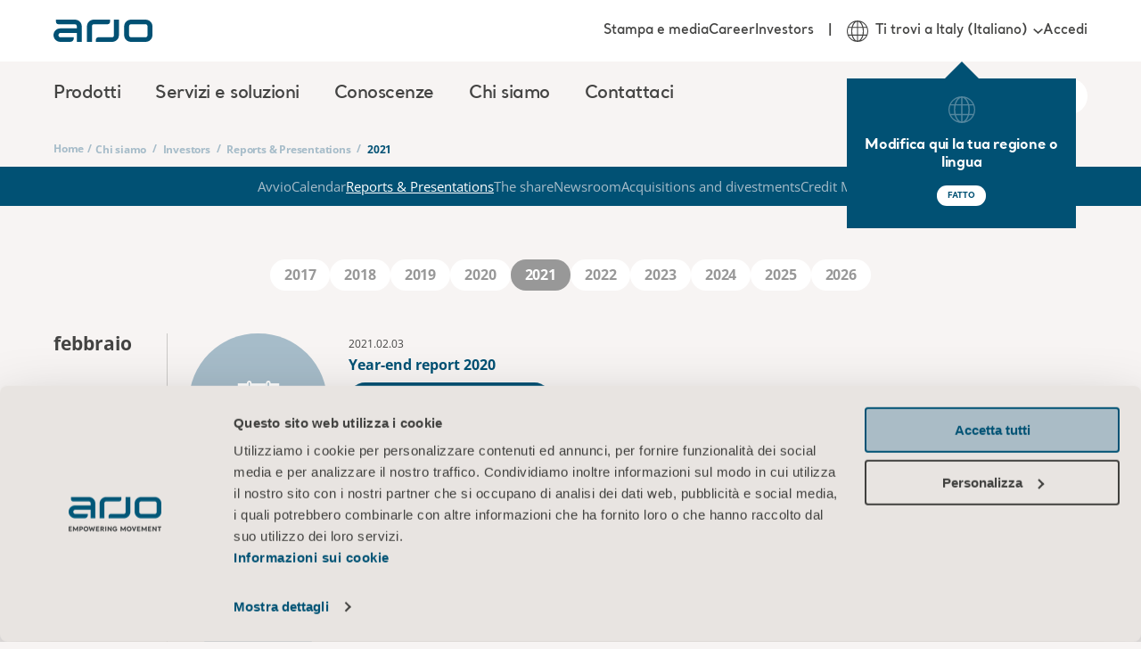

--- FILE ---
content_type: text/html; charset=utf-8
request_url: https://www.arjo.com/it-it/chi-siamo/investors/reports--presentations/2021/
body_size: 15848
content:

<!DOCTYPE html>
<html lang="it" class="">
<head>
    <meta charset="utf-8" />
    <meta name="viewport" content="width=device-width, initial-scale=1">
    <meta http-equiv="X-UA-Compatible" content="IE=edge">
    <link rel="preconnect" href="https://fonts.googleapis.com">
    <link rel="preconnect" href="https://fonts.gstatic.com" crossorigin>

<title>2021 | Arjo</title>
<meta name="title" property="title" content="2021 | Arjo" />
<link rel="alternate" hreflang="en" href="https://www.arjo.com/int/about-us/investors/reports--presentations/2021/" />
<link rel="alternate" hreflang="sv-se" href="https://www.arjo.com/sv-se/om-oss/investerare/rapporter--presentationer/20212/" />
<link rel="alternate" hreflang="ja-jp" href="https://www.arjo.com/ja-jp/about-us/investors/reports--presentations/2021/" />
<link rel="alternate" hreflang="it-ch" href="https://www.arjo.com/it-ch/chi-siamo/investors/reports--presentations/2021/" />
<link rel="alternate" hreflang="pt-br" href="https://www.arjo.com/pt-br/sobre-nos/investors/reports--presentations/2021/" />
<link rel="alternate" hreflang="en-in" href="https://www.arjo.com/en-in/about-us/investors/reports--presentations/2021/" />
<link rel="alternate" hreflang="pl-pl" href="https://www.arjo.com/pl-pl/o-nas/investors/reports--presentations/2021/" />
<link rel="alternate" hreflang="fr-ca" href="https://www.arjo.com/fr-ca/a-propos-darjo/investors/reports--presentations/2021/" />
<link rel="alternate" hreflang="en-za" href="https://www.arjo.com/en-ZA/about-us/investors/reports--presentations/2021/" />
<link rel="alternate" hreflang="es-es" href="https://www.arjo.com/es-es/quienes-somos/investors/reports--presentations/2021/" />
<link rel="alternate" hreflang="nl-nl" href="https://www.arjo.com/nl-nl/over-ons/investors/reports--presentations/2021/" />
<link rel="alternate" hreflang="de-at" href="https://www.arjo.com/de-at/ueber-uns/investors/reports--presentations/2021/" />
<link rel="alternate" hreflang="nl-be" href="https://www.arjo.com/nl-be/over-ons/investors/reports--presentations/2021/" />
<link rel="alternate" hreflang="nn-no" href="https://www.arjo.com/nn-no/om-oss/investors/reports--presentations/2021/" />
<link rel="alternate" hreflang="en-ie" href="https://www.arjo.com/en-ie/about-us/investors/reports--presentations/2021/" />
<link rel="alternate" hreflang="fr-ch" href="https://www.arjo.com/fr-ch/a-propos-darjo/investors/reports--presentations/2021/" />
<link rel="alternate" hreflang="en-us" href="https://www.arjo.com/en-us/about-us/investors/reports-presentations/2021/" />
<link rel="alternate" hreflang="cs-cz" href="https://www.arjo.com/cs-cz/o-nas/investors/reports--presentations/2021/" />
<link rel="alternate" hreflang="en-au" href="https://www.arjo.com/en-au/about-us/investors/reports--presentations/2021/" />
<link rel="alternate" hreflang="pt-pt" href="https://www.arjo.com/pt-pt/sobre-nos/investors/reports--presentations/2021/" />
<link rel="alternate" hreflang="fr-fr" href="https://www.arjo.com/fr-fr/a-propos-darjo/investors/reports--presentations/2021/" />
<link rel="alternate" hreflang="de-de" href="https://www.arjo.com/de-de/uber-uns/investors/reports--presentations/2021/" />
<link rel="alternate" hreflang="de-ch" href="https://www.arjo.com/de-ch/ueber-uns/investors/reports--presentations/2021/" />
<link rel="alternate" hreflang="da-dk" href="https://www.arjo.com/da-dk/om-os/investors/reports--presentations/2021/" />
<link rel="alternate" hreflang="en-ca" href="https://www.arjo.com/en-ca/about-us/investors/reports--presentations/2021/" />
<link rel="alternate" hreflang="en-gb" href="https://www.arjo.com/en-gb/about-us/investors/reports--presentations/2021/" />
<link rel="alternate" hreflang="it-it" href="https://www.arjo.com/it-it/chi-siamo/investors/reports--presentations/2021/" />
<link rel="alternate" hreflang="fr-be" href="https://www.arjo.com/fr-be/a-propos-darjo/investors/reports--presentations/2021/" />
<link rel="alternate" hreflang="x-default" href="https://www.arjo.com/int/about-us/investors/reports--presentations/2021/" />
<link rel="canonical" href="https://www.arjo.com/it-it/chi-siamo/investors/reports--presentations/2021/" />
<meta property="og:url" content="https://www.arjo.com/it-it/chi-siamo/investors/reports--presentations/2021/" />
<meta name="og:title" property="og:title" content="2021">
<meta name="og:type" property="og:type" content="article">
<meta name="og:url" property="og:url" content="https://www.arjo.com/it-it/chi-siamo/investors/reports--presentations/2021/">
<meta name="og:site_name" property="og:site_name" content="Arjo">
<meta name="og:locale" property="og:locale" content="en_US">
<meta name="og:locale:alternate" property="og:locale:alternate" content="en">
<meta name="og:locale:alternate" property="og:locale:alternate" content="sv_SE">
<meta name="article:content_type" property="article:content_type" content="Investor Event Listing">
<meta name="article:published_time" property="article:published_time" content="01/14/2021 10:02:02 AM">
<meta name="article:modified_time" property="article:modified_time" content="11/05/2021 12:46:40">

    <link rel="apple-touch-icon-precomposed" sizes="72x72" href="/assets/imgs/logo/apple-touch-icon.png" />
    <link rel="icon" type="image/png" href="/assets/imgs/logo/android-chrome-192x192.png" sizes="192x192" />
    <link rel="icon" type="image/png" href="/assets/imgs/logo/android-chrome-512x512.png" sizes="512x512" />
    <link rel="icon" type="image/png" href="/assets/imgs/logo/favicon-16x16.png" sizes="16x16" />
    <link rel="icon" type="image/png" href="/assets/imgs/logo/favicon-32x32.png" sizes="32x32" />
    <meta name="application-name" content="Arjo" />
    <meta name="msapplication-TileImage" href="/assets/imgs/logo/mstile-70x70.png" />
    <meta name="msapplication-TileImage" href="/assets/imgs/logo/mstile-144x144.png" />
    <meta name="msapplication-TileImage" href="/assets/imgs/logo/mstile-150x150.png" />
    <meta name="msapplication-TileImage" href="/assets/imgs/logo/mstile-310x150.png" />
    <meta name="msapplication-TileImage" content="/assets/imgs/logo/mstile-310x310.png" />

        <meta name="pageId" content="112312" />
        <meta name="pageLanguage" content="it-IT" />

    <link rel="icon" href="/assets/icons/favicon.ico" type="image/x-icon" />
    <link rel="shortcut icon" href="/assets/icons/favicon.ico" type="image/x-icon" />

    <link rel="stylesheet" type="text/css" href="/assets/css/style-base.css?v=1ccb4YUP8n" />
    
    

    <link rel="preload" href="/assets/css/b-investors-event-block.css?v=unOyAzZ0cH" as="style" onload="this.onload = null; this.rel = 'stylesheet'"/>
<link rel="preload" href="/assets/css/b-monthly-investors-events.css?v=PCmX3Tt7Vx" as="style" onload="this.onload = null; this.rel = 'stylesheet'"/>
<link rel="preload" href="/assets/css/b-yearly-investors-events.css?v=xaBmiEi6IU" as="style" onload="this.onload = null; this.rel = 'stylesheet'"/>
<link rel="preload" href="/assets/vendors/autoComplete.js@10.2.6/autoComplete.min.css" as="style" onload="this.onload = null; this.rel = 'stylesheet'"/>
<link rel="preload" href="/assets/css/b-locale-selector.css?v=T_QwMB5Pql" as="style" onload="this.onload = null; this.rel = 'stylesheet'"/>
<link rel="preload" href="/assets/css/b-header.css?v=gyk5hsDhsm" as="style" onload="this.onload = null; this.rel = 'stylesheet'"/>
<link rel="preload" href="/assets/css/b-region-change-tooltip.css?v=8V64rdYhAZ" as="style" onload="this.onload = null; this.rel = 'stylesheet'"/>
<link rel="preload" href="/assets/css/b-footer.css?v=NzH_70NgZG" as="style" onload="this.onload = null; this.rel = 'stylesheet'"/>

<link rel="stylesheet" type="text/css" href="/assets/css/b-eshop-breadcrumb.css?v=C0vBKKIcvN" />

<script type="text/javascript"  data-cookieconsent="ignore">
!function(T,l,y){var S=T.location,k="script",D="instrumentationKey",C="ingestionendpoint",I="disableExceptionTracking",E="ai.device.",b="toLowerCase",w="crossOrigin",N="POST",e="appInsightsSDK",t=y.name||"appInsights";(y.name||T[e])&&(T[e]=t);var n=T[t]||function(d){var g=!1,f=!1,m={initialize:!0,queue:[],sv:"5",version:2,config:d};function v(e,t){var n={},a="Browser";return n[E+"id"]=a[b](),n[E+"type"]=a,n["ai.operation.name"]=S&&S.pathname||"_unknown_",n["ai.internal.sdkVersion"]="javascript:snippet_"+(m.sv||m.version),{time:function(){var e=new Date;function t(e){var t=""+e;return 1===t.length&&(t="0"+t),t}return e.getUTCFullYear()+"-"+t(1+e.getUTCMonth())+"-"+t(e.getUTCDate())+"T"+t(e.getUTCHours())+":"+t(e.getUTCMinutes())+":"+t(e.getUTCSeconds())+"."+((e.getUTCMilliseconds()/1e3).toFixed(3)+"").slice(2,5)+"Z"}(),iKey:e,name:"Microsoft.ApplicationInsights."+e.replace(/-/g,"")+"."+t,sampleRate:100,tags:n,data:{baseData:{ver:2}}}}var h=d.url||y.src;if(h){function a(e){var t,n,a,i,r,o,s,c,u,p,l;g=!0,m.queue=[],f||(f=!0,t=h,s=function(){var e={},t=d.connectionString;if(t)for(var n=t.split(";"),a=0;a<n.length;a++){var i=n[a].split("=");2===i.length&&(e[i[0][b]()]=i[1])}if(!e[C]){var r=e.endpointsuffix,o=r?e.location:null;e[C]="https://"+(o?o+".":"")+"dc."+(r||"services.visualstudio.com")}return e}(),c=s[D]||d[D]||"",u=s[C],p=u?u+"/v2/track":d.endpointUrl,(l=[]).push((n="SDK LOAD Failure: Failed to load Application Insights SDK script (See stack for details)",a=t,i=p,(o=(r=v(c,"Exception")).data).baseType="ExceptionData",o.baseData.exceptions=[{typeName:"SDKLoadFailed",message:n.replace(/\./g,"-"),hasFullStack:!1,stack:n+"\nSnippet failed to load ["+a+"] -- Telemetry is disabled\nHelp Link: https://go.microsoft.com/fwlink/?linkid=2128109\nHost: "+(S&&S.pathname||"_unknown_")+"\nEndpoint: "+i,parsedStack:[]}],r)),l.push(function(e,t,n,a){var i=v(c,"Message"),r=i.data;r.baseType="MessageData";var o=r.baseData;return o.message='AI (Internal): 99 message:"'+("SDK LOAD Failure: Failed to load Application Insights SDK script (See stack for details) ("+n+")").replace(/\"/g,"")+'"',o.properties={endpoint:a},i}(0,0,t,p)),function(e,t){if(JSON){var n=T.fetch;if(n&&!y.useXhr)n(t,{method:N,body:JSON.stringify(e),mode:"cors"});else if(XMLHttpRequest){var a=new XMLHttpRequest;a.open(N,t),a.setRequestHeader("Content-type","application/json"),a.send(JSON.stringify(e))}}}(l,p))}function i(e,t){f||setTimeout(function(){!t&&m.core||a()},500)}var e=function(){var n=l.createElement(k);n.src=h;var e=y[w];return!e&&""!==e||"undefined"==n[w]||(n[w]=e),n.onload=i,n.onerror=a,n.onreadystatechange=function(e,t){"loaded"!==n.readyState&&"complete"!==n.readyState||i(0,t)},n}();y.ld<0?l.getElementsByTagName("head")[0].appendChild(e):setTimeout(function(){l.getElementsByTagName(k)[0].parentNode.appendChild(e)},y.ld||0)}try{m.cookie=l.cookie}catch(p){}function t(e){for(;e.length;)!function(t){m[t]=function(){var e=arguments;g||m.queue.push(function(){m[t].apply(m,e)})}}(e.pop())}var n="track",r="TrackPage",o="TrackEvent";t([n+"Event",n+"PageView",n+"Exception",n+"Trace",n+"DependencyData",n+"Metric",n+"PageViewPerformance","start"+r,"stop"+r,"start"+o,"stop"+o,"addTelemetryInitializer","setAuthenticatedUserContext","clearAuthenticatedUserContext","flush"]),m.SeverityLevel={Verbose:0,Information:1,Warning:2,Error:3,Critical:4};var s=(d.extensionConfig||{}).ApplicationInsightsAnalytics||{};if(!0!==d[I]&&!0!==s[I]){var c="onerror";t(["_"+c]);var u=T[c];T[c]=function(e,t,n,a,i){var r=u&&u(e,t,n,a,i);return!0!==r&&m["_"+c]({message:e,url:t,lineNumber:n,columnNumber:a,error:i}),r},d.autoExceptionInstrumented=!0}return m}(y.cfg);function a(){y.onInit&&y.onInit(n)}(T[t]=n).queue&&0===n.queue.length?(n.queue.push(a),n.trackPageView({})):a()}(window,document,{src: "https://js.monitor.azure.com/scripts/b/ai.2.gbl.min.js", crossOrigin: "anonymous", cfg: {instrumentationKey:'d78df110-d300-4218-b6e9-757a3778198c', disableCookiesUsage: false }});
</script>


    <link rel="modulepreload" crossorigin="" href="">


 <script data-cookieconsent="ignore">
      window.dataLayer = window.dataLayer || [];
      function gtag() {
        dataLayer.push(arguments)
      }
      gtag("consent", "default", {
        ad_storage: "denied",
        analytics_storage: "denied",
        functionality_storage: "denied",
        personalization_storage: "denied",
        security_storage: "granted",
        wait_for_update: 500
      });
      gtag("set", "ads_data_redaction", true);
    </script>

<!-- Google Tag Manager -->
<script type="text/plain" data-cookieconsent="statistics">
(function(w,d,s,l,i){w[l]=w[l]||[];w[l].push({'gtm.start':
new Date().getTime(),event:'gtm.js'});var f=d.getElementsByTagName(s)[0],
j=d.createElement(s),dl=l!='dataLayer'?'&l='+l:'';j.async=true;j.src=
'https://sgtm.arjo.com/gtm.js?id='+i+dl;f.parentNode.insertBefore(j,f);
})(window,document,'script','dataLayer','GTM-5XBJLPH');</script>
<!-- End Google Tag Manager -->

<style type="text/css">#CybotCookiebotDialogPoweredbyCybot{display:none!important;}</style>
<script>!function(C,oo,k,ie,b,o,t){
let a=C.scripts[0],d=C.createElement(ie),
e=[/^\/([a-z]{2})([_-][a-z]{2})?(\/.*)?/g.exec(k),/^([a-z]{2})\./.exec(oo),
/\.([a-z]{2,})$/.exec(oo)],f={uk:"en",br:"pt",us:"en",se:"sv",dk:"da",jp:"ja",cz:"cs",no:"nn",au:"en",be:"nl",ca:"en",at:"de",ch:"de",in:"en",hk:"zh"},g=0;
for(g of e){e=g?g[1]:t;if(g)break}e=e.length!=2?t:e;e=f[e]?f[e]:e;d.id=b;
d.src="https://consent.cookiebot.com/uc.js";d.dataset.cbid=o;d.dataset
.blockingmode="auto";d.dataset.culture=e;d.async=!1;a.parentNode.insertBefore(d,a)}
(document,location.hostname,location.pathname,"script","Cookiebot","9cdb410d-61de-4b19-8708-60c88454ae27","en");</script>    <script>const metaData = {"page_title":"2021 | Arjo","section_page":"About us","category_page":"Investors","sub_category_page":"Reports & Presentations","product_page":"2021","market":"Italy","user_market":null,"language":"Italian","campaign_id":null,"page_id":"112312","portal":null,"sub_portal":null,"disable_eshop_tracking":false,"disabled_GA":false}</script>
    
    <script type="application/ld+json">
        {
          "@context": "https://schema.org",
          "@type": "Organization",
          "name": "Arjo",
          "url": "https://www.arjo.com"
        }
    </script>
    
    <script type="application/ld+json">
        {
          "@context": "https://schema.org",
          "@type": "WebSite",
          "name": "Arjo",
          "url": "https://www.arjo.com"
        }
    </script>
</head>
<body>
<!-- Google Tag Manager (noscript) -->
<noscript><iframe src="https://sgtm.arjo.com/ns.html?id=GTM-5XBJLPH"
height="0" width="0" style="display:none;visibility:hidden"></iframe></noscript>
<!-- End Google Tag Manager (noscript) -->    <script type="text/javascript" async src="/assets/js/ga4-core.js?v=yxvqs88y0K" ></script>
    <script type="text/javascript" async src="/assets/js/ga4-tracker.js?v=FI-q9edS0S" ></script>

    





<nav class="arjo-o-header" style="background-image: linear-gradient(0deg, rgba(1, 81, 116, 0.8), rgba(1, 81, 116, 1)), url('/assets/imgs/menu-bg.jpg');">
    <div class=" arjo-o-header-container arjo-container">
        <div class="arjo-o-header--logo">
            <div class="arjo-o-header__hamburger-container">
                <div class="arjo-a-hamburger">
                    <span class="arjo-a-hamburger__bar"></span>
                    <span class="arjo-a-hamburger__bar"></span>
                    <span class="arjo-a-hamburger__bar"></span>
                </div>
                <div class="arjo-o-region-change-tooltip outer" style="display: none;">
                    <div class="arjo-o-region-change-tooltip__container">
                        <svg class="arjo-a-icon " aria-hidden="true"><use xlink:href="/assets/images/icons.svg?v=rhEPxOK0oG#arjo-ico-earth"></use></svg>
                        <div class="arjo-o-region-change-tooltip__text">Modifica qui la tua regione o lingua</div>
                        <div class="arjo-o-region-change-tooltip__button">
                            <button class="arjo-a-button arjo-a-button--btn arjo-a-button--btn-white">FATTO</button>
                        </div>
                    </div>
                </div>
            </div>
            <a href="/it-it/" title="Home" class="arjo-logo">
                <svg class="arjo-a-icon arjo-m-logo" aria-hidden="true"><use xlink:href="/assets/images/icons.svg?v=rhEPxOK0oG#arjo-ico-arjo-logo"></use></svg>
            </a>
            <div class="arjo-m-nav-search">
                <svg class="arjo-a-icon search-icon" aria-hidden="true"><use xlink:href="/assets/images/icons.svg?v=rhEPxOK0oG#arjo-ico-search"></use></svg>
            </div>
        </div>
        <div class="arjo-m-primary-nav">
                <div class="arjo-m-primary-nav__container">
                    <ul class="arjo-m-primary-nav-list arjo-m-primary-nav-list__0" style="background-image: linear-gradient(0deg, rgba(1, 81, 116, 0.8), rgba(1, 81, 116, 1)), url('');">
                        <div class="nav-items">
                            <li class="has-children">
                                <div class="arjo-m-primary-nav-list__item-background"></div>
                                    <div class="arjo-a-link">Prodotti</div>
                                    <div class="wrapper" style="background-image: linear-gradient(0deg, rgba(1, 81, 116, 0.8), rgba(1, 81, 116, 1)), url('/assets/imgs/menu-bg.jpg');">
                                        <ul class="arjo-m-primary-nav-list arjo-m-primary-nav-list__1" style="background-image: linear-gradient(0deg, rgba(1, 81, 116, 0.8), rgba(1, 81, 116, 1)), url('/assets/imgs/menu-bg.jpg');">
                                            <li class="top-sub-nav">
                                                <div class="top-sub-nav__btn-back">
                                                    <svg class="arjo-a-icon arjo-a-icon--sm left-arrow-icon" aria-hidden="true"><use xlink:href="/assets/images/icons.svg?v=rhEPxOK0oG#arjo-ico-left-arrow"></use></svg>
                                                    <span>Back</span>
                                                </div>
                                                <h4 class="top-sub-nav__title">
                                                    <a class="arjo-a-link top-sub-nav__link" href="/it-it/products/" >
                                                        Prodotti
                                                    </a>
                                                </h4>
                                                <div class="top-sub-nav__close-megamenu">
                                                    <svg class="arjo-a-icon close-megamenu-icon" aria-hidden="true"><use xlink:href="/assets/images/icons.svg?v=rhEPxOK0oG#arjo-ico-search-close"></use></svg>
                                                </div>
                                            </li>
                                            <div class="nav-items">
                                                <li class="has-children">
                                                    <div class="arjo-m-primary-nav-list__item-background"></div>
                                                        <div class="arjo-a-link">Movimentazione sicura del paziente</div>

                                                        <div class="wrapper" style="background-image: linear-gradient(0deg, rgba(1, 81, 116, 0.8), rgba(1, 81, 116, 1)), url('/assets/imgs/menu-bg.jpg');">
                                                            <ul class="arjo-m-primary-nav-list arjo-m-primary-nav-list__2" style="background-image: linear-gradient(0deg, rgba(1, 81, 116, 0.8), rgba(1, 81, 116, 1)), url('/assets/imgs/menu-bg.jpg');">
                                                                <li class="top-sub-nav">
                                                                    <div class="top-sub-nav__btn-back">
                                                                        <svg class="arjo-a-icon arjo-a-icon--sm left-arrow-icon" aria-hidden="true"><use xlink:href="/assets/images/icons.svg?v=rhEPxOK0oG#arjo-ico-left-arrow"></use></svg>
                                                                        <span>Back</span>
                                                                    </div>
                                                                    <h4 class="top-sub-nav__title">
                                                                        <a class="arjo-a-link top-sub-nav__link" href="/it-it/products/safe-patient-handling/" >
                                                                            Movimentazione sicura del paziente
                                                                        </a>
                                                                    </h4>
                                                                </li>
                                                                <div class="nav-items">
                                                                    <li class="">
                                                                        <div class="arjo-m-primary-nav-list__item-background"></div>
                                                                        <a href="/it-it/products/safe-patient-handling/ceiling-lift-solutions/" class="arjo-a-link " >Soluzioni per sollevapazienti a soffitto</a>
                                                                        <div class="wrapper" style="background-image: linear-gradient(0deg, rgba(1, 81, 116, 0.8), rgba(1, 81, 116, 1)), url('');">
                                                                        </div>
                                                                    </li>
                                                                    <li class="">
                                                                        <div class="arjo-m-primary-nav-list__item-background"></div>
                                                                        <a href="/it-it/products/safe-patient-handling/floor-lifters/#product-list-tab-1" class="arjo-a-link " >Sollevapazienti a pavimento</a>
                                                                        <div class="wrapper" style="background-image: linear-gradient(0deg, rgba(1, 81, 116, 0.8), rgba(1, 81, 116, 1)), url('');">
                                                                        </div>
                                                                    </li>
                                                                    <li class="">
                                                                        <div class="arjo-m-primary-nav-list__item-background"></div>
                                                                        <a href="/it-it/products/safe-patient-handling/lateral-transfer-and-repositioning/" class="arjo-a-link " >Trasferimento laterale e riposizionamento</a>
                                                                        <div class="wrapper" style="background-image: linear-gradient(0deg, rgba(1, 81, 116, 0.8), rgba(1, 81, 116, 1)), url('');">
                                                                        </div>
                                                                    </li>
                                                                    <li class="">
                                                                        <div class="arjo-m-primary-nav-list__item-background"></div>
                                                                        <a href="/it-it/products/safe-patient-handling/slings/" class="arjo-a-link " >Corsetti</a>
                                                                        <div class="wrapper" style="background-image: linear-gradient(0deg, rgba(1, 81, 116, 0.8), rgba(1, 81, 116, 1)), url('');">
                                                                        </div>
                                                                    </li>
                                                                    <li class="">
                                                                        <div class="arjo-m-primary-nav-list__item-background"></div>
                                                                        <a href="/it-it/products/safe-patient-handling/standing-and-raising-aid/" class="arjo-a-link " >Ausili per posizione eretta e sollevamento</a>
                                                                        <div class="wrapper" style="background-image: linear-gradient(0deg, rgba(1, 81, 116, 0.8), rgba(1, 81, 116, 1)), url('');">
                                                                        </div>
                                                                    </li>
                                                        </div>
                                                </ul>
                                            </div>
                                    </li>
                                                <li class="has-children">
                                                    <div class="arjo-m-primary-nav-list__item-background"></div>
                                                        <div class="arjo-a-link">Igiene</div>

                                                        <div class="wrapper" style="background-image: linear-gradient(0deg, rgba(1, 81, 116, 0.8), rgba(1, 81, 116, 1)), url('/assets/imgs/menu-bg.jpg');">
                                                            <ul class="arjo-m-primary-nav-list arjo-m-primary-nav-list__2" style="background-image: linear-gradient(0deg, rgba(1, 81, 116, 0.8), rgba(1, 81, 116, 1)), url('/assets/imgs/menu-bg.jpg');">
                                                                <li class="top-sub-nav">
                                                                    <div class="top-sub-nav__btn-back">
                                                                        <svg class="arjo-a-icon arjo-a-icon--sm left-arrow-icon" aria-hidden="true"><use xlink:href="/assets/images/icons.svg?v=rhEPxOK0oG#arjo-ico-left-arrow"></use></svg>
                                                                        <span>Back</span>
                                                                    </div>
                                                                    <h4 class="top-sub-nav__title">
                                                                        <a class="arjo-a-link top-sub-nav__link" href="/it-it/products/hygiene/" >
                                                                            Igiene
                                                                        </a>
                                                                    </h4>
                                                                </li>
                                                                <div class="nav-items">
                                                                    <li class="">
                                                                        <div class="arjo-m-primary-nav-list__item-background"></div>
                                                                        <a href="/it-it/products/hygiene/hygiene-lifts/" class="arjo-a-link " >Sollevapazienti igienici</a>
                                                                        <div class="wrapper" style="background-image: linear-gradient(0deg, rgba(1, 81, 116, 0.8), rgba(1, 81, 116, 1)), url('');">
                                                                        </div>
                                                                    </li>
                                                                    <li class="">
                                                                        <div class="arjo-m-primary-nav-list__item-background"></div>
                                                                        <a href="/it-it/products/hygiene/bath-systems/" class="arjo-a-link " >Sistemi per bagno</a>
                                                                        <div class="wrapper" style="background-image: linear-gradient(0deg, rgba(1, 81, 116, 0.8), rgba(1, 81, 116, 1)), url('');">
                                                                        </div>
                                                                    </li>
                                                                    <li class="">
                                                                        <div class="arjo-m-primary-nav-list__item-background"></div>
                                                                        <a href="/it-it/products/hygiene/burns-treatment/" class="arjo-a-link " >Trattamento delle ustioni</a>
                                                                        <div class="wrapper" style="background-image: linear-gradient(0deg, rgba(1, 81, 116, 0.8), rgba(1, 81, 116, 1)), url('');">
                                                                        </div>
                                                                    </li>
                                                                    <li class="">
                                                                        <div class="arjo-m-primary-nav-list__item-background"></div>
                                                                        <a href="/it-it/products/hygiene/liquids/" class="arjo-a-link " >Liquidi</a>
                                                                        <div class="wrapper" style="background-image: linear-gradient(0deg, rgba(1, 81, 116, 0.8), rgba(1, 81, 116, 1)), url('');">
                                                                        </div>
                                                                    </li>
                                                                    <li class="">
                                                                        <div class="arjo-m-primary-nav-list__item-background"></div>
                                                                        <a href="/it-it/products/hygiene/shower-systems/" class="arjo-a-link " >Sistemi docce</a>
                                                                        <div class="wrapper" style="background-image: linear-gradient(0deg, rgba(1, 81, 116, 0.8), rgba(1, 81, 116, 1)), url('');">
                                                                        </div>
                                                                    </li>
                                                        </div>
                                                </ul>
                                            </div>
                                    </li>
                                                <li class="has-children">
                                                    <div class="arjo-m-primary-nav-list__item-background"></div>
                                                        <div class="arjo-a-link">Letti medicali</div>

                                                        <div class="wrapper" style="background-image: linear-gradient(0deg, rgba(1, 81, 116, 0.8), rgba(1, 81, 116, 1)), url('/assets/imgs/menu-bg.jpg');">
                                                            <ul class="arjo-m-primary-nav-list arjo-m-primary-nav-list__2" style="background-image: linear-gradient(0deg, rgba(1, 81, 116, 0.8), rgba(1, 81, 116, 1)), url('/assets/imgs/menu-bg.jpg');">
                                                                <li class="top-sub-nav">
                                                                    <div class="top-sub-nav__btn-back">
                                                                        <svg class="arjo-a-icon arjo-a-icon--sm left-arrow-icon" aria-hidden="true"><use xlink:href="/assets/images/icons.svg?v=rhEPxOK0oG#arjo-ico-left-arrow"></use></svg>
                                                                        <span>Back</span>
                                                                    </div>
                                                                    <h4 class="top-sub-nav__title">
                                                                        <a class="arjo-a-link top-sub-nav__link" href="/it-it/products/medical-beds/" >
                                                                            Letti medicali
                                                                        </a>
                                                                    </h4>
                                                                </li>
                                                                <div class="nav-items">
                                                                    <li class="">
                                                                        <div class="arjo-m-primary-nav-list__item-background"></div>
                                                                        <a href="/it-it/products/medical-beds/bariatric-beds/" class="arjo-a-link " >Letti bariatrici</a>
                                                                        <div class="wrapper" style="background-image: linear-gradient(0deg, rgba(1, 81, 116, 0.8), rgba(1, 81, 116, 1)), url('');">
                                                                        </div>
                                                                    </li>
                                                                    <li class="">
                                                                        <div class="arjo-m-primary-nav-list__item-background"></div>
                                                                        <a href="/it-it/products/medical-beds/bedside-furniture/" class="arjo-a-link " >Arredi complementari per il letto</a>
                                                                        <div class="wrapper" style="background-image: linear-gradient(0deg, rgba(1, 81, 116, 0.8), rgba(1, 81, 116, 1)), url('');">
                                                                        </div>
                                                                    </li>
                                                                    <li class="">
                                                                        <div class="arjo-m-primary-nav-list__item-background"></div>
                                                                        <a href="/it-it/products/medical-beds/hospital-beds/" class="arjo-a-link " >Letti ospedalieri</a>
                                                                        <div class="wrapper" style="background-image: linear-gradient(0deg, rgba(1, 81, 116, 0.8), rgba(1, 81, 116, 1)), url('');">
                                                                        </div>
                                                                    </li>
                                                                    <li class="">
                                                                        <div class="arjo-m-primary-nav-list__item-background"></div>
                                                                        <a href="/it-it/products/medical-beds/intensive-and-critical-care/" class="arjo-a-link " >Letti per terapia intensiva</a>
                                                                        <div class="wrapper" style="background-image: linear-gradient(0deg, rgba(1, 81, 116, 0.8), rgba(1, 81, 116, 1)), url('');">
                                                                        </div>
                                                                    </li>
                                                                    <li class="">
                                                                        <div class="arjo-m-primary-nav-list__item-background"></div>
                                                                        <a href="/it-it/products/medical-beds/long-term-care/" class="arjo-a-link " >Letti per assistenza a lungo termine</a>
                                                                        <div class="wrapper" style="background-image: linear-gradient(0deg, rgba(1, 81, 116, 0.8), rgba(1, 81, 116, 1)), url('');">
                                                                        </div>
                                                                    </li>
                                                                    <li class="">
                                                                        <div class="arjo-m-primary-nav-list__item-background"></div>
                                                                        <a href="/it-it/products/medical-beds/stretchers-and-trolleys/" class="arjo-a-link " >Barelle</a>
                                                                        <div class="wrapper" style="background-image: linear-gradient(0deg, rgba(1, 81, 116, 0.8), rgba(1, 81, 116, 1)), url('');">
                                                                        </div>
                                                                    </li>
                                                        </div>
                                                </ul>
                                            </div>
                                    </li>
                                                <li class="has-children">
                                                    <div class="arjo-m-primary-nav-list__item-background"></div>
                                                        <div class="arjo-a-link">Prevenzione delle lesioni da pressione</div>

                                                        <div class="wrapper" style="background-image: linear-gradient(0deg, rgba(1, 81, 116, 0.8), rgba(1, 81, 116, 1)), url('/assets/imgs/menu-bg.jpg');">
                                                            <ul class="arjo-m-primary-nav-list arjo-m-primary-nav-list__2" style="background-image: linear-gradient(0deg, rgba(1, 81, 116, 0.8), rgba(1, 81, 116, 1)), url('/assets/imgs/menu-bg.jpg');">
                                                                <li class="top-sub-nav">
                                                                    <div class="top-sub-nav__btn-back">
                                                                        <svg class="arjo-a-icon arjo-a-icon--sm left-arrow-icon" aria-hidden="true"><use xlink:href="/assets/images/icons.svg?v=rhEPxOK0oG#arjo-ico-left-arrow"></use></svg>
                                                                        <span>Back</span>
                                                                    </div>
                                                                    <h4 class="top-sub-nav__title">
                                                                        <a class="arjo-a-link top-sub-nav__link" href="/it-it/products/pressure-injury-prevention---pip/#product-list-tab-1" >
                                                                            Prevenzione delle lesioni da pressione
                                                                        </a>
                                                                    </h4>
                                                                </li>
                                                                <div class="nav-items">
                                                                    <li class="">
                                                                        <div class="arjo-m-primary-nav-list__item-background"></div>
                                                                        <a href="/it-it/products/pressure-injury-prevention---pip/adaptable-alternating-pressure-systems/" class="arjo-a-link " >Adaptable Alternating Pressure Systems</a>
                                                                        <div class="wrapper" style="background-image: linear-gradient(0deg, rgba(1, 81, 116, 0.8), rgba(1, 81, 116, 1)), url('');">
                                                                        </div>
                                                                    </li>
                                                                    <li class="">
                                                                        <div class="arjo-m-primary-nav-list__item-background"></div>
                                                                        <a href="/it-it/products/pressure-injury-prevention---pip/alternating-pressure/" class="arjo-a-link " >Pressione alternata</a>
                                                                        <div class="wrapper" style="background-image: linear-gradient(0deg, rgba(1, 81, 116, 0.8), rgba(1, 81, 116, 1)), url('');">
                                                                        </div>
                                                                    </li>
                                                                    <li class="">
                                                                        <div class="arjo-m-primary-nav-list__item-background"></div>
                                                                        <a href="/it-it/products/pressure-injury-prevention---pip/foam/" class="arjo-a-link " >Materasso in schiuma</a>
                                                                        <div class="wrapper" style="background-image: linear-gradient(0deg, rgba(1, 81, 116, 0.8), rgba(1, 81, 116, 1)), url('');">
                                                                        </div>
                                                                    </li>
                                                                    <li class="">
                                                                        <div class="arjo-m-primary-nav-list__item-background"></div>
                                                                        <a href="/it-it/products/pressure-injury-prevention---pip/skin-iq-family/" class="arjo-a-link " >Serie Skin IQ</a>
                                                                        <div class="wrapper" style="background-image: linear-gradient(0deg, rgba(1, 81, 116, 0.8), rgba(1, 81, 116, 1)), url('');">
                                                                        </div>
                                                                    </li>
                                                        </div>
                                                </ul>
                                            </div>
                                    </li>
                                                <li class="has-children">
                                                    <div class="arjo-m-primary-nav-list__item-background"></div>
                                                        <div class="arjo-a-link">Prevenzione della TEV</div>

                                                        <div class="wrapper" style="background-image: linear-gradient(0deg, rgba(1, 81, 116, 0.8), rgba(1, 81, 116, 1)), url('/assets/imgs/menu-bg.jpg');">
                                                            <ul class="arjo-m-primary-nav-list arjo-m-primary-nav-list__2" style="background-image: linear-gradient(0deg, rgba(1, 81, 116, 0.8), rgba(1, 81, 116, 1)), url('/assets/imgs/menu-bg.jpg');">
                                                                <li class="top-sub-nav">
                                                                    <div class="top-sub-nav__btn-back">
                                                                        <svg class="arjo-a-icon arjo-a-icon--sm left-arrow-icon" aria-hidden="true"><use xlink:href="/assets/images/icons.svg?v=rhEPxOK0oG#arjo-ico-left-arrow"></use></svg>
                                                                        <span>Back</span>
                                                                    </div>
                                                                    <h4 class="top-sub-nav__title">
                                                                        <a class="arjo-a-link top-sub-nav__link" href="/it-it/products/vte-prevention/" >
                                                                            Prevenzione della TEV
                                                                        </a>
                                                                    </h4>
                                                                </li>
                                                                <div class="nav-items">
                                                                    <li class="">
                                                                        <div class="arjo-m-primary-nav-list__item-background"></div>
                                                                        <a href="/it-it/products/vte-prevention/vtedvt-prevention-garments/" class="arjo-a-link " >Gambali per la prevenzione del TEV</a>
                                                                        <div class="wrapper" style="background-image: linear-gradient(0deg, rgba(1, 81, 116, 0.8), rgba(1, 81, 116, 1)), url('');">
                                                                        </div>
                                                                    </li>
                                                                    <li class="">
                                                                        <div class="arjo-m-primary-nav-list__item-background"></div>
                                                                        <a href="/it-it/products/vte-prevention/vtedvt-prevention-pumps/" class="arjo-a-link " >Pompe per la prevenzione del TEV</a>
                                                                        <div class="wrapper" style="background-image: linear-gradient(0deg, rgba(1, 81, 116, 0.8), rgba(1, 81, 116, 1)), url('');">
                                                                        </div>
                                                                    </li>
                                                        </div>
                                                </ul>
                                            </div>
                                    </li>
                                                <li class="has-children">
                                                    <div class="arjo-m-primary-nav-list__item-background"></div>
                                                        <div class="arjo-a-link">Disinfezione</div>

                                                        <div class="wrapper" style="background-image: linear-gradient(0deg, rgba(1, 81, 116, 0.8), rgba(1, 81, 116, 1)), url('/assets/imgs/menu-bg.jpg');">
                                                            <ul class="arjo-m-primary-nav-list arjo-m-primary-nav-list__2" style="background-image: linear-gradient(0deg, rgba(1, 81, 116, 0.8), rgba(1, 81, 116, 1)), url('/assets/imgs/menu-bg.jpg');">
                                                                <li class="top-sub-nav">
                                                                    <div class="top-sub-nav__btn-back">
                                                                        <svg class="arjo-a-icon arjo-a-icon--sm left-arrow-icon" aria-hidden="true"><use xlink:href="/assets/images/icons.svg?v=rhEPxOK0oG#arjo-ico-left-arrow"></use></svg>
                                                                        <span>Back</span>
                                                                    </div>
                                                                    <h4 class="top-sub-nav__title">
                                                                        <a class="arjo-a-link top-sub-nav__link" href="/it-it/products/disinfection/" >
                                                                            Disinfezione
                                                                        </a>
                                                                    </h4>
                                                                </li>
                                                                <div class="nav-items">
                                                                    <li class="">
                                                                        <div class="arjo-m-primary-nav-list__item-background"></div>
                                                                        <a href="/it-it/products/disinfection/flusher-disinfectors/" class="arjo-a-link " >Macchine lavapadelle</a>
                                                                        <div class="wrapper" style="background-image: linear-gradient(0deg, rgba(1, 81, 116, 0.8), rgba(1, 81, 116, 1)), url('');">
                                                                        </div>
                                                                    </li>
                                                                    <li class="">
                                                                        <div class="arjo-m-primary-nav-list__item-background"></div>
                                                                        <a href="/it-it/products/disinfection/arjo-liquids-flusher-range/" class="arjo-a-link " >Liquidi per disinfettori termici</a>
                                                                        <div class="wrapper" style="background-image: linear-gradient(0deg, rgba(1, 81, 116, 0.8), rgba(1, 81, 116, 1)), url('');">
                                                                        </div>
                                                                    </li>
                                                        </div>
                                                </ul>
                                            </div>
                                    </li>
                        </div>
                        </ul>
                    </div>

                </li>
                            <li class="has-children">
                                <div class="arjo-m-primary-nav-list__item-background"></div>
                                    <div class="arjo-a-link">Servizi e soluzioni</div>
                                    <div class="wrapper" style="background-image: linear-gradient(0deg, rgba(1, 81, 116, 0.8), rgba(1, 81, 116, 1)), url('/assets/imgs/menu-bg.jpg');">
                                        <ul class="arjo-m-primary-nav-list arjo-m-primary-nav-list__1" style="background-image: linear-gradient(0deg, rgba(1, 81, 116, 0.8), rgba(1, 81, 116, 1)), url('/assets/imgs/menu-bg.jpg');">
                                            <li class="top-sub-nav">
                                                <div class="top-sub-nav__btn-back">
                                                    <svg class="arjo-a-icon arjo-a-icon--sm left-arrow-icon" aria-hidden="true"><use xlink:href="/assets/images/icons.svg?v=rhEPxOK0oG#arjo-ico-left-arrow"></use></svg>
                                                    <span>Back</span>
                                                </div>
                                                <h4 class="top-sub-nav__title">
                                                    <a class="arjo-a-link top-sub-nav__link" href="/it-it/servizi-soluzioni/" >
                                                        Servizi e soluzioni
                                                    </a>
                                                </h4>
                                                <div class="top-sub-nav__close-megamenu">
                                                    <svg class="arjo-a-icon close-megamenu-icon" aria-hidden="true"><use xlink:href="/assets/images/icons.svg?v=rhEPxOK0oG#arjo-ico-search-close"></use></svg>
                                                </div>
                                            </li>
                                            <div class="nav-items">
                                                <li class="has-children">
                                                    <div class="arjo-m-primary-nav-list__item-background"></div>
                                                        <div class="arjo-a-link">Assistenza e supporto per le apparecchiature</div>

                                                        <div class="wrapper" style="background-image: linear-gradient(0deg, rgba(1, 81, 116, 0.8), rgba(1, 81, 116, 1)), url('/assets/imgs/menu-bg.jpg');">
                                                            <ul class="arjo-m-primary-nav-list arjo-m-primary-nav-list__2" style="background-image: linear-gradient(0deg, rgba(1, 81, 116, 0.8), rgba(1, 81, 116, 1)), url('/assets/imgs/menu-bg.jpg');">
                                                                <li class="top-sub-nav">
                                                                    <div class="top-sub-nav__btn-back">
                                                                        <svg class="arjo-a-icon arjo-a-icon--sm left-arrow-icon" aria-hidden="true"><use xlink:href="/assets/images/icons.svg?v=rhEPxOK0oG#arjo-ico-left-arrow"></use></svg>
                                                                        <span>Back</span>
                                                                    </div>
                                                                    <h4 class="top-sub-nav__title">
                                                                        <a class="arjo-a-link top-sub-nav__link" href="/it-it/servizi-soluzioni/assistenza-supporto/" >
                                                                            Assistenza e supporto per le apparecchiature
                                                                        </a>
                                                                    </h4>
                                                                </li>
                                                                <div class="nav-items">
                                                                    <li class="">
                                                                        <div class="arjo-m-primary-nav-list__item-background"></div>
                                                                        <a href="/it-it/servizi-soluzioni/assistenza-supporto/noleggio-finanziamento/" class="arjo-a-link " >Noleggio e finanziamento</a>
                                                                        <div class="wrapper" style="background-image: linear-gradient(0deg, rgba(1, 81, 116, 0.8), rgba(1, 81, 116, 1)), url('');">
                                                                        </div>
                                                                    </li>
                                                                    <li class="">
                                                                        <div class="arjo-m-primary-nav-list__item-background"></div>
                                                                        <a href="/it-it/servizi-soluzioni/assistenza-supporto/arjo-care/parti-originali/" class="arjo-a-link " >Parti di ricambio</a>
                                                                        <div class="wrapper" style="background-image: linear-gradient(0deg, rgba(1, 81, 116, 0.8), rgba(1, 81, 116, 1)), url('');">
                                                                        </div>
                                                                    </li>
                                                                    <li class="">
                                                                        <div class="arjo-m-primary-nav-list__item-background"></div>
                                                                        <a href="/it-it/servizi-soluzioni/assistenza-supporto/arjo-care/" class="arjo-a-link " >Arjo Care</a>
                                                                        <div class="wrapper" style="background-image: linear-gradient(0deg, rgba(1, 81, 116, 0.8), rgba(1, 81, 116, 1)), url('');">
                                                                        </div>
                                                                    </li>
                                                        </div>
                                                </ul>
                                            </div>
                                    </li>
                                                <li class="has-children">
                                                    <div class="arjo-m-primary-nav-list__item-background"></div>
                                                        <div class="arjo-a-link">Soluzioni sanitarie</div>

                                                        <div class="wrapper" style="background-image: linear-gradient(0deg, rgba(1, 81, 116, 0.8), rgba(1, 81, 116, 1)), url('/assets/imgs/menu-bg.jpg');">
                                                            <ul class="arjo-m-primary-nav-list arjo-m-primary-nav-list__2" style="background-image: linear-gradient(0deg, rgba(1, 81, 116, 0.8), rgba(1, 81, 116, 1)), url('/assets/imgs/menu-bg.jpg');">
                                                                <li class="top-sub-nav">
                                                                    <div class="top-sub-nav__btn-back">
                                                                        <svg class="arjo-a-icon arjo-a-icon--sm left-arrow-icon" aria-hidden="true"><use xlink:href="/assets/images/icons.svg?v=rhEPxOK0oG#arjo-ico-left-arrow"></use></svg>
                                                                        <span>Back</span>
                                                                    </div>
                                                                    <h4 class="top-sub-nav__title">
                                                                        <a class="arjo-a-link top-sub-nav__link" href="/it-it/servizi-soluzioni/soluzioni-sanitarie/" >
                                                                            Soluzioni sanitarie
                                                                        </a>
                                                                    </h4>
                                                                </li>
                                                                <div class="nav-items">
                                                                    <li class="">
                                                                        <div class="arjo-m-primary-nav-list__item-background"></div>
                                                                        <a href="/it-it/servizi-soluzioni/soluzioni-sanitarie/architetti-e-progettisti/" class="arjo-a-link " >Architetti e progettisti</a>
                                                                        <div class="wrapper" style="background-image: linear-gradient(0deg, rgba(1, 81, 116, 0.8), rgba(1, 81, 116, 1)), url('');">
                                                                        </div>
                                                                    </li>
                                                                    <li class="">
                                                                        <div class="arjo-m-primary-nav-list__item-background"></div>
                                                                        <a href="/it-it/servizi-soluzioni/soluzioni-sanitarie/soluzioni-per-camere-bariatriche/" class="arjo-a-link " >Soluzioni per stanze bariatriche</a>
                                                                        <div class="wrapper" style="background-image: linear-gradient(0deg, rgba(1, 81, 116, 0.8), rgba(1, 81, 116, 1)), url('');">
                                                                        </div>
                                                                    </li>
                                                                    <li class="">
                                                                        <div class="arjo-m-primary-nav-list__item-background"></div>
                                                                        <a href="/it-it/servizi-soluzioni/soluzioni-sanitarie/assistenza-a-persone-affette-da-demenza/" class="arjo-a-link " >Assistenza di pazienti affetti da demenza</a>
                                                                        <div class="wrapper" style="background-image: linear-gradient(0deg, rgba(1, 81, 116, 0.8), rgba(1, 81, 116, 1)), url('');">
                                                                        </div>
                                                                    </li>
                                                                    <li class="">
                                                                        <div class="arjo-m-primary-nav-list__item-background"></div>
                                                                        <a href="/it-it/servizi-soluzioni/soluzioni-sanitarie/mobilita-precoce/" class="arjo-a-link " >Mobilit&#xE0; precoce</a>
                                                                        <div class="wrapper" style="background-image: linear-gradient(0deg, rgba(1, 81, 116, 0.8), rgba(1, 81, 116, 1)), url('');">
                                                                        </div>
                                                                    </li>
                                                                    <li class="">
                                                                        <div class="arjo-m-primary-nav-list__item-background"></div>
                                                                        <a href="/it-it/servizi-soluzioni/soluzioni-sanitarie/prone-positioning/" class="arjo-a-link " >Sistemazione in posizione prona</a>
                                                                        <div class="wrapper" style="background-image: linear-gradient(0deg, rgba(1, 81, 116, 0.8), rgba(1, 81, 116, 1)), url('');">
                                                                        </div>
                                                                    </li>
                                                                    <li class="">
                                                                        <div class="arjo-m-primary-nav-list__item-background"></div>
                                                                        <a href="/it-it/servizi-soluzioni/soluzioni-sanitarie/riabilitazione/" class="arjo-a-link " >Riabilitazione</a>
                                                                        <div class="wrapper" style="background-image: linear-gradient(0deg, rgba(1, 81, 116, 0.8), rgba(1, 81, 116, 1)), url('');">
                                                                        </div>
                                                                    </li>
                                                        </div>
                                                </ul>
                                            </div>
                                    </li>
                                                <li class="">
                                                    <div class="arjo-m-primary-nav-list__item-background"></div>
                                                        <a href="/it-it/servizi-soluzioni/arjomove/" class="arjo-a-link" >Programmi Arjo</a>

                                    </li>
                                                <li class="">
                                                    <div class="arjo-m-primary-nav-list__item-background"></div>
                                                        <a href="/it-it/servizi-soluzioni/discover-myarjo-portal/" class="arjo-a-link" >Portale MyArjo</a>

                                    </li>
                        </div>
                        </ul>
                    </div>

                </li>
                            <li class="has-children">
                                <div class="arjo-m-primary-nav-list__item-background"></div>
                                    <div class="arjo-a-link">Conoscenze</div>
                                    <div class="wrapper" style="background-image: linear-gradient(0deg, rgba(1, 81, 116, 0.8), rgba(1, 81, 116, 1)), url('/assets/imgs/menu-bg.jpg');">
                                        <ul class="arjo-m-primary-nav-list arjo-m-primary-nav-list__1" style="background-image: linear-gradient(0deg, rgba(1, 81, 116, 0.8), rgba(1, 81, 116, 1)), url('/assets/imgs/menu-bg.jpg');">
                                            <li class="top-sub-nav">
                                                <div class="top-sub-nav__btn-back">
                                                    <svg class="arjo-a-icon arjo-a-icon--sm left-arrow-icon" aria-hidden="true"><use xlink:href="/assets/images/icons.svg?v=rhEPxOK0oG#arjo-ico-left-arrow"></use></svg>
                                                    <span>Back</span>
                                                </div>
                                                <h4 class="top-sub-nav__title">
                                                    <a class="arjo-a-link top-sub-nav__link" href="/it-it/conoscenza/" >
                                                        Conoscenze
                                                    </a>
                                                </h4>
                                                <div class="top-sub-nav__close-megamenu">
                                                    <svg class="arjo-a-icon close-megamenu-icon" aria-hidden="true"><use xlink:href="/assets/images/icons.svg?v=rhEPxOK0oG#arjo-ico-search-close"></use></svg>
                                                </div>
                                            </li>
                                            <div class="nav-items">
                                                <li class="">
                                                    <div class="arjo-m-primary-nav-list__item-background"></div>
                                                        <a href="/it-it/conoscenza/asset-library/" class="arjo-a-link" >Libreria risorse&#x200B;</a>

                                    </li>
                                                <li class="">
                                                    <div class="arjo-m-primary-nav-list__item-background"></div>
                                                        <a href="/it-it/conoscenza/positive-eight/" class="arjo-a-link" >Positive Eight</a>

                                    </li>
                                                <li class="has-children">
                                                    <div class="arjo-m-primary-nav-list__item-background"></div>
                                                        <div class="arjo-a-link">La Galleria della Mobilit&#xE0;</div>

                                                        <div class="wrapper" style="background-image: linear-gradient(0deg, rgba(1, 81, 116, 0.8), rgba(1, 81, 116, 1)), url('/assets/imgs/menu-bg.jpg');">
                                                            <ul class="arjo-m-primary-nav-list arjo-m-primary-nav-list__2" style="background-image: linear-gradient(0deg, rgba(1, 81, 116, 0.8), rgba(1, 81, 116, 1)), url('/assets/imgs/menu-bg.jpg');">
                                                                <li class="top-sub-nav">
                                                                    <div class="top-sub-nav__btn-back">
                                                                        <svg class="arjo-a-icon arjo-a-icon--sm left-arrow-icon" aria-hidden="true"><use xlink:href="/assets/images/icons.svg?v=rhEPxOK0oG#arjo-ico-left-arrow"></use></svg>
                                                                        <span>Back</span>
                                                                    </div>
                                                                    <h4 class="top-sub-nav__title">
                                                                        <a class="arjo-a-link top-sub-nav__link" href="/it-it/conoscenza/galleria-mobilita/" >
                                                                            La Galleria della Mobilit&#xE0;
                                                                        </a>
                                                                    </h4>
                                                                </li>
                                                                <div class="nav-items">
                                                                    <li class="">
                                                                        <div class="arjo-m-primary-nav-list__item-background"></div>
                                                                        <a href="/it-it/conoscenza/galleria-mobilita/galleria-mobilita-assistenza-acuti/" class="arjo-a-link " >Galleria della Mobilit&#xE0; per l&#x27;assistenza agli acuti</a>
                                                                        <div class="wrapper" style="background-image: linear-gradient(0deg, rgba(1, 81, 116, 0.8), rgba(1, 81, 116, 1)), url('');">
                                                                        </div>
                                                                    </li>
                                                                    <li class="">
                                                                        <div class="arjo-m-primary-nav-list__item-background"></div>
                                                                        <a href="/it-it/conoscenza/galleria-mobilita/galleria-mobilita-assistenza-lungo-termine/" class="arjo-a-link " >Galleria della Mobilit&#xE0; per l&#x27;assistenza a lungo termine</a>
                                                                        <div class="wrapper" style="background-image: linear-gradient(0deg, rgba(1, 81, 116, 0.8), rgba(1, 81, 116, 1)), url('');">
                                                                        </div>
                                                                    </li>
                                                                    <li class="">
                                                                        <div class="arjo-m-primary-nav-list__item-background"></div>
                                                                        <a href="/it-it/conoscenza/galleria-mobilita/galleria-mobilita-assistenza-bariatrica/" class="arjo-a-link " >Galleria della Mobilit&#xE0; per l&#x27;assistenza bariatrica</a>
                                                                        <div class="wrapper" style="background-image: linear-gradient(0deg, rgba(1, 81, 116, 0.8), rgba(1, 81, 116, 1)), url('');">
                                                                        </div>
                                                                    </li>
                                                                    <li class="">
                                                                        <div class="arjo-m-primary-nav-list__item-background"></div>
                                                                        <a href="/it-it/conoscenza/galleria-mobilita/galleria-mobilita-cure-speciali/" class="arjo-a-link " >Galleria della Mobilit&#xE0; per cure speciali</a>
                                                                        <div class="wrapper" style="background-image: linear-gradient(0deg, rgba(1, 81, 116, 0.8), rgba(1, 81, 116, 1)), url('');">
                                                                        </div>
                                                                    </li>
                                                        </div>
                                                </ul>
                                            </div>
                                    </li>
                                                <li class="has-children">
                                                    <div class="arjo-m-primary-nav-list__item-background"></div>
                                                        <div class="arjo-a-link">Webinar e corsi di e-learning Academy</div>

                                                        <div class="wrapper" style="background-image: linear-gradient(0deg, rgba(1, 81, 116, 0.8), rgba(1, 81, 116, 1)), url('/assets/imgs/menu-bg.jpg');">
                                                            <ul class="arjo-m-primary-nav-list arjo-m-primary-nav-list__2" style="background-image: linear-gradient(0deg, rgba(1, 81, 116, 0.8), rgba(1, 81, 116, 1)), url('/assets/imgs/menu-bg.jpg');">
                                                                <li class="top-sub-nav">
                                                                    <div class="top-sub-nav__btn-back">
                                                                        <svg class="arjo-a-icon arjo-a-icon--sm left-arrow-icon" aria-hidden="true"><use xlink:href="/assets/images/icons.svg?v=rhEPxOK0oG#arjo-ico-left-arrow"></use></svg>
                                                                        <span>Back</span>
                                                                    </div>
                                                                    <h4 class="top-sub-nav__title">
                                                                        <a class="arjo-a-link top-sub-nav__link" href="/it-it/conoscenza/webinar-globali/" >
                                                                            Webinar e corsi di e-learning Academy
                                                                        </a>
                                                                    </h4>
                                                                </li>
                                                                <div class="nav-items">
                                                                    <li class="">
                                                                        <div class="arjo-m-primary-nav-list__item-background"></div>
                                                                        <a href="/it-it/conoscenza/webinar-globali/minimizing-moments-of-friction-maximizing-quality-of-life-bringing-comfort-back-to-the-bathing-experience3/" class="arjo-a-link " >Minimizing Moments of Friction, Maximizing Quality of Life: Bringing Comfort Back To The Bathing Experience&#x200B;</a>
                                                                        <div class="wrapper" style="background-image: linear-gradient(0deg, rgba(1, 81, 116, 0.8), rgba(1, 81, 116, 1)), url('');">
                                                                        </div>
                                                                    </li>
                                                                    <li class="">
                                                                        <div class="arjo-m-primary-nav-list__item-background"></div>
                                                                        <a href="/it-it/conoscenza/webinar-globali/minimizing-moments-of-friction-maximizing-quality-of-life-bringing-comfort-back-to-the-bathing-experience2/" class="arjo-a-link " >Minimising Moments of Friction, Maximising Quality of Life: Bringing Comfort Back to the Bathing Experience</a>
                                                                        <div class="wrapper" style="background-image: linear-gradient(0deg, rgba(1, 81, 116, 0.8), rgba(1, 81, 116, 1)), url('');">
                                                                        </div>
                                                                    </li>
                                                                    <li class="">
                                                                        <div class="arjo-m-primary-nav-list__item-background"></div>
                                                                        <a href="/it-it/conoscenza/webinar-globali/minimizing-moments-of-friction-maximizing-quality-of-life-bringing-comfort-back-to-the-bathing-experience/" class="arjo-a-link " >Minimizing Moments of Friction, Maximizing Quality of Life: Bringing Comfort Back To The Bathing Experience&#x200B;</a>
                                                                        <div class="wrapper" style="background-image: linear-gradient(0deg, rgba(1, 81, 116, 0.8), rgba(1, 81, 116, 1)), url('');">
                                                                        </div>
                                                                    </li>
                                                                    <li class="">
                                                                        <div class="arjo-m-primary-nav-list__item-background"></div>
                                                                        <a href="/it-it/conoscenza/webinar-globali/informed-clinical-decision-making-exploring-the-full-body-support-surface-chapter-of-the-pressure-injuryulcer-prevention-and-treatment-guidelines-2025/" class="arjo-a-link " >Informed Clinical Decision Making: An Introductory Exploration of the Repositioning and Full Body Support Surface Chapters from the Pressure Injury/Ulcer Prevention and Treatment Guidelines 2025</a>
                                                                        <div class="wrapper" style="background-image: linear-gradient(0deg, rgba(1, 81, 116, 0.8), rgba(1, 81, 116, 1)), url('');">
                                                                        </div>
                                                                    </li>
                                                        </div>
                                                </ul>
                                            </div>
                                    </li>
                                                <li class="has-children">
                                                    <div class="arjo-m-primary-nav-list__item-background"></div>
                                                        <div class="arjo-a-link">Blog Arjo</div>

                                                        <div class="wrapper" style="background-image: linear-gradient(0deg, rgba(1, 81, 116, 0.8), rgba(1, 81, 116, 1)), url('/assets/imgs/menu-bg.jpg');">
                                                            <ul class="arjo-m-primary-nav-list arjo-m-primary-nav-list__2" style="background-image: linear-gradient(0deg, rgba(1, 81, 116, 0.8), rgba(1, 81, 116, 1)), url('/assets/imgs/menu-bg.jpg');">
                                                                <li class="top-sub-nav">
                                                                    <div class="top-sub-nav__btn-back">
                                                                        <svg class="arjo-a-icon arjo-a-icon--sm left-arrow-icon" aria-hidden="true"><use xlink:href="/assets/images/icons.svg?v=rhEPxOK0oG#arjo-ico-left-arrow"></use></svg>
                                                                        <span>Back</span>
                                                                    </div>
                                                                    <h4 class="top-sub-nav__title">
                                                                        <a class="arjo-a-link top-sub-nav__link" href="/it-it/conoscenza/arjo-blog/" >
                                                                            Blog Arjo
                                                                        </a>
                                                                    </h4>
                                                                </li>
                                                                <div class="nav-items">
                                                                    <li class="">
                                                                        <div class="arjo-m-primary-nav-list__item-background"></div>
                                                                        <a href="/it-it/conoscenza/arjo-blog/int/ridurre-al-minimo-gli-infortuni-degli-operatori-con-soluzioni-piu-intelligenti-per-la-movimentazione-dei-pazienti/" class="arjo-a-link " >Ridurre al minimo gli infortuni degli operatori con soluzioni pi&#xF9; intelligenti per la movimentazione dei pazienti</a>
                                                                        <div class="wrapper" style="background-image: linear-gradient(0deg, rgba(1, 81, 116, 0.8), rgba(1, 81, 116, 1)), url('');">
                                                                        </div>
                                                                    </li>
                                                                    <li class="">
                                                                        <div class="arjo-m-primary-nav-list__item-background"></div>
                                                                        <a href="/it-it/conoscenza/arjo-blog/int/affrontare-le-sfide-dallimmobilita-nellassistenza-sanitaria-con-maxi-move-5/" class="arjo-a-link " >Affrontare le sfide dell&#x27;immobilit&#xE0; nell&#x27;assistenza sanitaria con Maxi Move&#xAE; 5</a>
                                                                        <div class="wrapper" style="background-image: linear-gradient(0deg, rgba(1, 81, 116, 0.8), rgba(1, 81, 116, 1)), url('');">
                                                                        </div>
                                                                    </li>
                                                                    <li class="">
                                                                        <div class="arjo-m-primary-nav-list__item-background"></div>
                                                                        <a href="/it-it/conoscenza/arjo-blog/int/soddisfare-le-esigenze-di-versatilita-con-maxi-move-5/" class="arjo-a-link " >Soddisfare le esigenze di versatilit&#xE0; con Maxi Move&#xAE; 5</a>
                                                                        <div class="wrapper" style="background-image: linear-gradient(0deg, rgba(1, 81, 116, 0.8), rgba(1, 81, 116, 1)), url('');">
                                                                        </div>
                                                                    </li>
                                                                    <li class="">
                                                                        <div class="arjo-m-primary-nav-list__item-background"></div>
                                                                        <a href="/it-it/conoscenza/arjo-blog/int/favorire-lassistenza-con-un-solo-operatore-con-maxi-move-5/" class="arjo-a-link " >Favorire l&#x27;assistenza con un solo operatore con il nuovissimo Maxi Move&#xAE; 5</a>
                                                                        <div class="wrapper" style="background-image: linear-gradient(0deg, rgba(1, 81, 116, 0.8), rgba(1, 81, 116, 1)), url('');">
                                                                        </div>
                                                                    </li>
                                                        </div>
                                                </ul>
                                            </div>
                                    </li>
                        </div>
                        </ul>
                    </div>

                </li>
                            <li class="has-children">
                                <div class="arjo-m-primary-nav-list__item-background"></div>
                                    <div class="arjo-a-link">Chi siamo</div>
                                    <div class="wrapper" style="background-image: linear-gradient(0deg, rgba(1, 81, 116, 0.8), rgba(1, 81, 116, 1)), url('/assets/imgs/menu-bg.jpg');">
                                        <ul class="arjo-m-primary-nav-list arjo-m-primary-nav-list__1" style="background-image: linear-gradient(0deg, rgba(1, 81, 116, 0.8), rgba(1, 81, 116, 1)), url('/assets/imgs/menu-bg.jpg');">
                                            <li class="top-sub-nav">
                                                <div class="top-sub-nav__btn-back">
                                                    <svg class="arjo-a-icon arjo-a-icon--sm left-arrow-icon" aria-hidden="true"><use xlink:href="/assets/images/icons.svg?v=rhEPxOK0oG#arjo-ico-left-arrow"></use></svg>
                                                    <span>Back</span>
                                                </div>
                                                <h4 class="top-sub-nav__title">
                                                    <a class="arjo-a-link top-sub-nav__link" href="/it-it/chi-siamo/" >
                                                        Chi siamo
                                                    </a>
                                                </h4>
                                                <div class="top-sub-nav__close-megamenu">
                                                    <svg class="arjo-a-icon close-megamenu-icon" aria-hidden="true"><use xlink:href="/assets/images/icons.svg?v=rhEPxOK0oG#arjo-ico-search-close"></use></svg>
                                                </div>
                                            </li>
                                            <div class="nav-items">
                                                <li class="has-children">
                                                    <div class="arjo-m-primary-nav-list__item-background"></div>
                                                        <div class="arjo-a-link">Chi siamo</div>

                                                        <div class="wrapper" style="background-image: linear-gradient(0deg, rgba(1, 81, 116, 0.8), rgba(1, 81, 116, 1)), url('/assets/imgs/menu-bg.jpg');">
                                                            <ul class="arjo-m-primary-nav-list arjo-m-primary-nav-list__2" style="background-image: linear-gradient(0deg, rgba(1, 81, 116, 0.8), rgba(1, 81, 116, 1)), url('/assets/imgs/menu-bg.jpg');">
                                                                <li class="top-sub-nav">
                                                                    <div class="top-sub-nav__btn-back">
                                                                        <svg class="arjo-a-icon arjo-a-icon--sm left-arrow-icon" aria-hidden="true"><use xlink:href="/assets/images/icons.svg?v=rhEPxOK0oG#arjo-ico-left-arrow"></use></svg>
                                                                        <span>Back</span>
                                                                    </div>
                                                                    <h4 class="top-sub-nav__title">
                                                                        <a class="arjo-a-link top-sub-nav__link" href="/it-it/chi-siamo/" >
                                                                            Chi siamo
                                                                        </a>
                                                                    </h4>
                                                                </li>
                                                                <div class="nav-items">
                                                                    <li class="">
                                                                        <div class="arjo-m-primary-nav-list__item-background"></div>
                                                                        <a href="/it-it/chi-siamo/favorire-il-movimento/" class="arjo-a-link " >Favorire il movimento</a>
                                                                        <div class="wrapper" style="background-image: linear-gradient(0deg, rgba(1, 81, 116, 0.8), rgba(1, 81, 116, 1)), url('');">
                                                                        </div>
                                                                    </li>
                                                                    <li class="">
                                                                        <div class="arjo-m-primary-nav-list__item-background"></div>
                                                                        <a href="/it-it/chi-siamo/i-nostri-clienti/" class="arjo-a-link " >Clienti</a>
                                                                        <div class="wrapper" style="background-image: linear-gradient(0deg, rgba(1, 81, 116, 0.8), rgba(1, 81, 116, 1)), url('');">
                                                                        </div>
                                                                    </li>
                                                                    <li class="">
                                                                        <div class="arjo-m-primary-nav-list__item-background"></div>
                                                                        <a href="/it-it/chi-siamo/la-nostra-strategia/" class="arjo-a-link " >Strategia</a>
                                                                        <div class="wrapper" style="background-image: linear-gradient(0deg, rgba(1, 81, 116, 0.8), rgba(1, 81, 116, 1)), url('');">
                                                                        </div>
                                                                    </li>
                                                                    <li class="">
                                                                        <div class="arjo-m-primary-nav-list__item-background"></div>
                                                                        <a href="/it-it/chi-siamo/la-nostra-storia/" class="arjo-a-link " >Storia dell&#x27;azienda</a>
                                                                        <div class="wrapper" style="background-image: linear-gradient(0deg, rgba(1, 81, 116, 0.8), rgba(1, 81, 116, 1)), url('');">
                                                                        </div>
                                                                    </li>
                                                                    <li class="">
                                                                        <div class="arjo-m-primary-nav-list__item-background"></div>
                                                                        <a href="/it-it/chi-siamo/corporate-governance/" class="arjo-a-link " >Corporate governance</a>
                                                                        <div class="wrapper" style="background-image: linear-gradient(0deg, rgba(1, 81, 116, 0.8), rgba(1, 81, 116, 1)), url('');">
                                                                        </div>
                                                                    </li>
                                                                    <li class="">
                                                                        <div class="arjo-m-primary-nav-list__item-background"></div>
                                                                        <a href="/it-it/chi-siamo/ci-raccontiamo/" class="arjo-a-link " >Ci raccontiamo</a>
                                                                        <div class="wrapper" style="background-image: linear-gradient(0deg, rgba(1, 81, 116, 0.8), rgba(1, 81, 116, 1)), url('');">
                                                                        </div>
                                                                    </li>
                                                        </div>
                                                </ul>
                                            </div>
                                    </li>
                                                <li class="has-children">
                                                    <div class="arjo-m-primary-nav-list__item-background"></div>
                                                        <div class="arjo-a-link">Investitori</div>

                                                        <div class="wrapper" style="background-image: linear-gradient(0deg, rgba(1, 81, 116, 0.8), rgba(1, 81, 116, 1)), url('/assets/imgs/menu-bg.jpg');">
                                                            <ul class="arjo-m-primary-nav-list arjo-m-primary-nav-list__2" style="background-image: linear-gradient(0deg, rgba(1, 81, 116, 0.8), rgba(1, 81, 116, 1)), url('/assets/imgs/menu-bg.jpg');">
                                                                <li class="top-sub-nav">
                                                                    <div class="top-sub-nav__btn-back">
                                                                        <svg class="arjo-a-icon arjo-a-icon--sm left-arrow-icon" aria-hidden="true"><use xlink:href="/assets/images/icons.svg?v=rhEPxOK0oG#arjo-ico-left-arrow"></use></svg>
                                                                        <span>Back</span>
                                                                    </div>
                                                                    <h4 class="top-sub-nav__title">
                                                                        <a class="arjo-a-link top-sub-nav__link" href="/it-it/chi-siamo/investors/" >
                                                                            Investitori
                                                                        </a>
                                                                    </h4>
                                                                </li>
                                                                <div class="nav-items">
                                                                    <li class="">
                                                                        <div class="arjo-m-primary-nav-list__item-background"></div>
                                                                        <a href="/it-it/chi-siamo/investors/calendar/2026/" class="arjo-a-link " >Calendario</a>
                                                                        <div class="wrapper" style="background-image: linear-gradient(0deg, rgba(1, 81, 116, 0.8), rgba(1, 81, 116, 1)), url('');">
                                                                        </div>
                                                                    </li>
                                                                    <li class="">
                                                                        <div class="arjo-m-primary-nav-list__item-background"></div>
                                                                        <a href="/it-it/chi-siamo/investors/reports--presentations/2025/" class="arjo-a-link " >Report e presentazioni</a>
                                                                        <div class="wrapper" style="background-image: linear-gradient(0deg, rgba(1, 81, 116, 0.8), rgba(1, 81, 116, 1)), url('');">
                                                                        </div>
                                                                    </li>
                                                                    <li class="">
                                                                        <div class="arjo-m-primary-nav-list__item-background"></div>
                                                                        <a href="/it-it/chi-siamo/investors/the-share/" class="arjo-a-link " >Informazioni sulle azioni Arjo</a>
                                                                        <div class="wrapper" style="background-image: linear-gradient(0deg, rgba(1, 81, 116, 0.8), rgba(1, 81, 116, 1)), url('');">
                                                                        </div>
                                                                    </li>
                                                                    <li class="">
                                                                        <div class="arjo-m-primary-nav-list__item-background"></div>
                                                                        <a href="/it-it/chi-siamo/investors/acquisitions-and-divestments/" class="arjo-a-link " >Acquisizioni e cessioni</a>
                                                                        <div class="wrapper" style="background-image: linear-gradient(0deg, rgba(1, 81, 116, 0.8), rgba(1, 81, 116, 1)), url('');">
                                                                        </div>
                                                                    </li>
                                                        </div>
                                                </ul>
                                            </div>
                                    </li>
                                                <li class="has-children">
                                                    <div class="arjo-m-primary-nav-list__item-background"></div>
                                                        <div class="arjo-a-link">Sostenibilit&#xE0;</div>

                                                        <div class="wrapper" style="background-image: linear-gradient(0deg, rgba(1, 81, 116, 0.8), rgba(1, 81, 116, 1)), url('/assets/imgs/menu-bg.jpg');">
                                                            <ul class="arjo-m-primary-nav-list arjo-m-primary-nav-list__2" style="background-image: linear-gradient(0deg, rgba(1, 81, 116, 0.8), rgba(1, 81, 116, 1)), url('/assets/imgs/menu-bg.jpg');">
                                                                <li class="top-sub-nav">
                                                                    <div class="top-sub-nav__btn-back">
                                                                        <svg class="arjo-a-icon arjo-a-icon--sm left-arrow-icon" aria-hidden="true"><use xlink:href="/assets/images/icons.svg?v=rhEPxOK0oG#arjo-ico-left-arrow"></use></svg>
                                                                        <span>Back</span>
                                                                    </div>
                                                                    <h4 class="top-sub-nav__title">
                                                                        <a class="arjo-a-link top-sub-nav__link" href="/it-it/chi-siamo/sustainability/" >
                                                                            Sostenibilit&#xE0;
                                                                        </a>
                                                                    </h4>
                                                                </li>
                                                                <div class="nav-items">
                                                                    <li class="">
                                                                        <div class="arjo-m-primary-nav-list__item-background"></div>
                                                                        <a href="/it-it/chi-siamo/sustainability/environment/" class="arjo-a-link " >Environment</a>
                                                                        <div class="wrapper" style="background-image: linear-gradient(0deg, rgba(1, 81, 116, 0.8), rgba(1, 81, 116, 1)), url('');">
                                                                        </div>
                                                                    </li>
                                                                    <li class="">
                                                                        <div class="arjo-m-primary-nav-list__item-background"></div>
                                                                        <a href="/it-it/chi-siamo/sustainability/social/" class="arjo-a-link " >Social</a>
                                                                        <div class="wrapper" style="background-image: linear-gradient(0deg, rgba(1, 81, 116, 0.8), rgba(1, 81, 116, 1)), url('');">
                                                                        </div>
                                                                    </li>
                                                                    <li class="">
                                                                        <div class="arjo-m-primary-nav-list__item-background"></div>
                                                                        <a href="/it-it/chi-siamo/sustainability/governance/" class="arjo-a-link " >Governance</a>
                                                                        <div class="wrapper" style="background-image: linear-gradient(0deg, rgba(1, 81, 116, 0.8), rgba(1, 81, 116, 1)), url('');">
                                                                        </div>
                                                                    </li>
                                                                    <li class="">
                                                                        <div class="arjo-m-primary-nav-list__item-background"></div>
                                                                        <a href="/it-it/chi-siamo/sustainability/esg-ratings/" class="arjo-a-link " >ESG Ratings</a>
                                                                        <div class="wrapper" style="background-image: linear-gradient(0deg, rgba(1, 81, 116, 0.8), rgba(1, 81, 116, 1)), url('');">
                                                                        </div>
                                                                    </li>
                                                                    <li class="">
                                                                        <div class="arjo-m-primary-nav-list__item-background"></div>
                                                                        <a href="/it-it/chi-siamo/sustainability/environmental-social-and-governance/" class="arjo-a-link " >ESG Index</a>
                                                                        <div class="wrapper" style="background-image: linear-gradient(0deg, rgba(1, 81, 116, 0.8), rgba(1, 81, 116, 1)), url('');">
                                                                        </div>
                                                                    </li>
                                                                    <li class="">
                                                                        <div class="arjo-m-primary-nav-list__item-background"></div>
                                                                        <a href="/it-it/chi-siamo/sustainability/arjo-renu/" class="arjo-a-link " >Arjo ReNu</a>
                                                                        <div class="wrapper" style="background-image: linear-gradient(0deg, rgba(1, 81, 116, 0.8), rgba(1, 81, 116, 1)), url('');">
                                                                        </div>
                                                                    </li>
                                                        </div>
                                                </ul>
                                            </div>
                                    </li>
                                                <li class="has-children">
                                                    <div class="arjo-m-primary-nav-list__item-background"></div>
                                                        <div class="arjo-a-link">Stampa e media</div>

                                                        <div class="wrapper" style="background-image: linear-gradient(0deg, rgba(1, 81, 116, 0.8), rgba(1, 81, 116, 1)), url('/assets/imgs/menu-bg.jpg');">
                                                            <ul class="arjo-m-primary-nav-list arjo-m-primary-nav-list__2" style="background-image: linear-gradient(0deg, rgba(1, 81, 116, 0.8), rgba(1, 81, 116, 1)), url('/assets/imgs/menu-bg.jpg');">
                                                                <li class="top-sub-nav">
                                                                    <div class="top-sub-nav__btn-back">
                                                                        <svg class="arjo-a-icon arjo-a-icon--sm left-arrow-icon" aria-hidden="true"><use xlink:href="/assets/images/icons.svg?v=rhEPxOK0oG#arjo-ico-left-arrow"></use></svg>
                                                                        <span>Back</span>
                                                                    </div>
                                                                    <h4 class="top-sub-nav__title">
                                                                        <a class="arjo-a-link top-sub-nav__link" href="/it-it/chi-siamo/stampa-e-media/" >
                                                                            Stampa e media
                                                                        </a>
                                                                    </h4>
                                                                </li>
                                                                <div class="nav-items">
                                                                    <li class="">
                                                                        <div class="arjo-m-primary-nav-list__item-background"></div>
                                                                        <a href="/it-it/chi-siamo/investors/newsroom/" class="arjo-a-link " >Sala stampa</a>
                                                                        <div class="wrapper" style="background-image: linear-gradient(0deg, rgba(1, 81, 116, 0.8), rgba(1, 81, 116, 1)), url('');">
                                                                        </div>
                                                                    </li>
                                                                    <li class="">
                                                                        <div class="arjo-m-primary-nav-list__item-background"></div>
                                                                        <a href="/it-it/chi-siamo/stampa-e-media/media-library/" class="arjo-a-link " >Galleria immagini</a>
                                                                        <div class="wrapper" style="background-image: linear-gradient(0deg, rgba(1, 81, 116, 0.8), rgba(1, 81, 116, 1)), url('');">
                                                                        </div>
                                                                    </li>
                                                                    <li class="">
                                                                        <div class="arjo-m-primary-nav-list__item-background"></div>
                                                                        <a href="/it-it/conoscenza/arjo-blog/" class="arjo-a-link " >Blog Arjo</a>
                                                                        <div class="wrapper" style="background-image: linear-gradient(0deg, rgba(1, 81, 116, 0.8), rgba(1, 81, 116, 1)), url('');">
                                                                        </div>
                                                                    </li>
                                                        </div>
                                                </ul>
                                            </div>
                                    </li>
                                                <li class="has-children">
                                                    <div class="arjo-m-primary-nav-list__item-background"></div>
                                                        <div class="arjo-a-link">Opportunit&#xE0; di lavoro</div>

                                                        <div class="wrapper" style="background-image: linear-gradient(0deg, rgba(1, 81, 116, 0.8), rgba(1, 81, 116, 1)), url('/assets/imgs/menu-bg.jpg');">
                                                            <ul class="arjo-m-primary-nav-list arjo-m-primary-nav-list__2" style="background-image: linear-gradient(0deg, rgba(1, 81, 116, 0.8), rgba(1, 81, 116, 1)), url('/assets/imgs/menu-bg.jpg');">
                                                                <li class="top-sub-nav">
                                                                    <div class="top-sub-nav__btn-back">
                                                                        <svg class="arjo-a-icon arjo-a-icon--sm left-arrow-icon" aria-hidden="true"><use xlink:href="/assets/images/icons.svg?v=rhEPxOK0oG#arjo-ico-left-arrow"></use></svg>
                                                                        <span>Back</span>
                                                                    </div>
                                                                    <h4 class="top-sub-nav__title">
                                                                        <a class="arjo-a-link top-sub-nav__link" href="/it-it/chi-siamo/opportunita-di-lavoro/" >
                                                                            Opportunit&#xE0; di lavoro
                                                                        </a>
                                                                    </h4>
                                                                </li>
                                                                <div class="nav-items">
                                                                    <li class="">
                                                                        <div class="arjo-m-primary-nav-list__item-background"></div>
                                                                        <a href="https://jobs.arjo.com/" class="arjo-a-link " >Posizioni aperte</a>
                                                                        <div class="wrapper" style="background-image: linear-gradient(0deg, rgba(1, 81, 116, 0.8), rgba(1, 81, 116, 1)), url('');">
                                                                        </div>
                                                                    </li>
                                                        </div>
                                                </ul>
                                            </div>
                                    </li>
                                                <li class="has-children">
                                                    <div class="arjo-m-primary-nav-list__item-background"></div>
                                                        <div class="arjo-a-link">Informazioni legali</div>

                                                        <div class="wrapper" style="background-image: linear-gradient(0deg, rgba(1, 81, 116, 0.8), rgba(1, 81, 116, 1)), url('/assets/imgs/menu-bg.jpg');">
                                                            <ul class="arjo-m-primary-nav-list arjo-m-primary-nav-list__2" style="background-image: linear-gradient(0deg, rgba(1, 81, 116, 0.8), rgba(1, 81, 116, 1)), url('/assets/imgs/menu-bg.jpg');">
                                                                <li class="top-sub-nav">
                                                                    <div class="top-sub-nav__btn-back">
                                                                        <svg class="arjo-a-icon arjo-a-icon--sm left-arrow-icon" aria-hidden="true"><use xlink:href="/assets/images/icons.svg?v=rhEPxOK0oG#arjo-ico-left-arrow"></use></svg>
                                                                        <span>Back</span>
                                                                    </div>
                                                                    <h4 class="top-sub-nav__title">
                                                                        <a class="arjo-a-link top-sub-nav__link" href="/it-it/chi-siamo/informazioni-legali/" >
                                                                            Informazioni legali
                                                                        </a>
                                                                    </h4>
                                                                </li>
                                                                <div class="nav-items">
                                                                    <li class="">
                                                                        <div class="arjo-m-primary-nav-list__item-background"></div>
                                                                        <a href="/it-it/chi-siamo/informazioni-legali/avvertenza-di-carattere-legale/" class="arjo-a-link " >Informativa sul web</a>
                                                                        <div class="wrapper" style="background-image: linear-gradient(0deg, rgba(1, 81, 116, 0.8), rgba(1, 81, 116, 1)), url('');">
                                                                        </div>
                                                                    </li>
                                                                    <li class="">
                                                                        <div class="arjo-m-primary-nav-list__item-background"></div>
                                                                        <a href="/it-it/chi-siamo/informazioni-legali/informativa-sulla-privacy/" class="arjo-a-link " >Informativa sulla privacy</a>
                                                                        <div class="wrapper" style="background-image: linear-gradient(0deg, rgba(1, 81, 116, 0.8), rgba(1, 81, 116, 1)), url('');">
                                                                        </div>
                                                                    </li>
                                                                    <li class="">
                                                                        <div class="arjo-m-primary-nav-list__item-background"></div>
                                                                        <a href="/it-it/chi-siamo/informazioni-legali/termini-di-utilizzo/" class="arjo-a-link " >Termini di utilizzo</a>
                                                                        <div class="wrapper" style="background-image: linear-gradient(0deg, rgba(1, 81, 116, 0.8), rgba(1, 81, 116, 1)), url('');">
                                                                        </div>
                                                                    </li>
                                                                    <li class="">
                                                                        <div class="arjo-m-primary-nav-list__item-background"></div>
                                                                        <a href="/it-it/chi-siamo/informazioni-legali/informazioni-sui-cookie/" class="arjo-a-link " >Informazioni sui cookie</a>
                                                                        <div class="wrapper" style="background-image: linear-gradient(0deg, rgba(1, 81, 116, 0.8), rgba(1, 81, 116, 1)), url('');">
                                                                        </div>
                                                                    </li>
                                                                    <li class="">
                                                                        <div class="arjo-m-primary-nav-list__item-background"></div>
                                                                        <a href="/it-it/chi-siamo/informazioni-legali/patents/" class="arjo-a-link " >Patents</a>
                                                                        <div class="wrapper" style="background-image: linear-gradient(0deg, rgba(1, 81, 116, 0.8), rgba(1, 81, 116, 1)), url('');">
                                                                        </div>
                                                                    </li>
                                                                    <li class="">
                                                                        <div class="arjo-m-primary-nav-list__item-background"></div>
                                                                        <a href="/it-it/chi-siamo/informazioni-legali/general-terms-and-conditions/" class="arjo-a-link " >General Terms and Conditions</a>
                                                                        <div class="wrapper" style="background-image: linear-gradient(0deg, rgba(1, 81, 116, 0.8), rgba(1, 81, 116, 1)), url('');">
                                                                        </div>
                                                                    </li>
                                                        </div>
                                                </ul>
                                            </div>
                                    </li>
                        </div>
                        </ul>
                    </div>

                </li>
                            <li class="">
                                <div class="arjo-m-primary-nav-list__item-background"></div>
                                    <a href="/it-it/contatti/" class="arjo-a-link" >Contattaci</a>

                </li>
        </div>
        </ul>
        </div>
    </div>
    <div class="top-nav">
        <div class="arjo-o-header__top-nav-links">
                <a href="/it-it/chi-siamo/stampa-e-media/" class="arjo-a-link ">Stampa e media</a>
                <a href="/it-it/chi-siamo/opportunita-di-lavoro/" class="arjo-a-link ">Career</a>
                <a href="/it-it/chi-siamo/investors/" class="arjo-a-link ">Investors</a>

            <a class="arjo-o-header__tooltip-marker arjo-locations-market-current" data-locale-selector-toggle="">
                <div class="arjo-o-region-change-tooltip arjo-o-region-change-tooltip--caret-below arjo-o-region-change-tooltip--reverse-color upper" style="display: none;">
                    <div class="arjo-o-region-change-tooltip__container">
                        <svg class="arjo-a-icon " aria-hidden="true"><use xlink:href="/assets/images/icons.svg?v=rhEPxOK0oG#arjo-ico-earth"></use></svg>
                        <div class="arjo-o-region-change-tooltip__text">Modifica qui la tua regione o lingua</div>
                        <div class="arjo-o-region-change-tooltip__button">
                            <button class="arjo-a-button arjo-a-button--btn">FATTO</button>
                        </div>
                    </div>
                </div>
                <div>
                    <svg class="arjo-a-icon arjo-a-icon--xs" aria-hidden="true"><use xlink:href="/assets/images/icons.svg?v=rhEPxOK0oG#arjo-ico-earth"></use></svg>
                    Ti trovi a  Italy (Italiano)
                </div>
                <div class="arjo-o-region-change-tooltip arjo-o-region-change-tooltip--reverse-color lower" style="display: none;">
                    <div class="arjo-o-region-change-tooltip__container">
                        <svg class="arjo-a-icon " aria-hidden="true"><use xlink:href="/assets/images/icons.svg?v=rhEPxOK0oG#arjo-ico-earth"></use></svg>
                        <div class="arjo-o-region-change-tooltip__text">
                            Modifica qui la tua regione o lingua
                        </div>
                        <div class="arjo-o-region-change-tooltip__button">
                            <button class="arjo-a-button arjo-a-button--btn">FATTO</button>
                        </div>
                    </div>
                </div>
            </a>

        </div>
            <div class="arjo-locations">
                <div class="arjo-locations-market" data-locale-selector-toggle="">
                    <svg class="arjo-a-icon earth-icon" aria-hidden="true"><use xlink:href="/assets/images/icons.svg?v=rhEPxOK0oG#arjo-ico-earth"></use></svg>
                    <div class="arjo-locations-market-current arjo-locations-market-current--desktop">
                        Ti trovi a  Italy (Italiano)
                        <svg class="arjo-a-icon " aria-hidden="true"><use xlink:href="/assets/images/icons.svg?v=rhEPxOK0oG#arjo-ico-down-arrow"></use></svg>
                    </div>
                    <div class="arjo-o-region-change-tooltip desktop" style="display: none;">
                        <div class="arjo-o-region-change-tooltip__container">
                            <svg class="arjo-a-icon " aria-hidden="true"><use xlink:href="/assets/images/icons.svg?v=rhEPxOK0oG#arjo-ico-earth"></use></svg>
                            <div class="arjo-o-region-change-tooltip__text">Modifica qui la tua regione o lingua</div>
                            <div class="arjo-o-region-change-tooltip__button">
                                <button class="arjo-a-button arjo-a-button--btn arjo-a-button--btn-white">FATTO</button>
                            </div>

                        </div>
                    </div>


                </div>
            </div>
            <div class="arjo-o-header__top-nav-links">
                <div></div>
                    <div class="arjo-o-header__login-container">
                        <a href="/int/SiteLogin/?languageCode=it-IT&amp;returnUrl=%2Fit-it%2Fchi-siamo%2Finvestors%2Freports--presentations%2F2021%2F" data-menu-id="login-link" class="arjo-a-link" data-ajax-url="https://account.arjo.com/arjoaadb2cprd.onmicrosoft.com/B2C_1A_SIGNUP_SIGNIN/v2.0/.well-known/openid-configuration">Accedi</a>
                        <div class="arjo-o-region-change-tooltip arjo-o-header__login-validation-tooltip" style="display: none" data-external-script="login-validation-tooltip">
                            <div class="arjo-o-region-change-tooltip__container">
                                <div class="arjo-o-region-change-tooltip__text">Non hai accesso a account.arjo.com. Si prega di verificare con il proprio fornitore di rete o IT per consentire l&#x27;accesso</div>
                                <div class="arjo-o-region-change-tooltip__button"><button class="arjo-a-button arjo-a-button--btn">FATTO</button></div>
                            </div>
                        </div>
                    </div>
            </div>

    </div>


    <div class="arjo-m-search-box-container open">
        <span class="arjo-m-search-icon">
            <svg class="arjo-a-icon search-icon" aria-hidden="true"><use xlink:href="/assets/images/icons.svg?v=rhEPxOK0oG#arjo-ico-search"></use></svg>
        </span>
        <form class="arjo-m-search-box">
            <div class="autoComplete_wrapper">
                <input type="text" enterkeyhint="search" autocomplete="off" placeholder="Cerca" class="arjo-a-autocomplete" aria-label="Search" data-api-url="/api/search/autocomplete?query=" data-redirect-url="/it-it/cerca/" data-is-no-wrapper="" data-results-list-destination="" />
                <span class="arjo-a-autocomplete__clear-icon">
                    <svg aria-hidden="true" class="arjo-a-icon undefined" viewBox="0 0 20 20" width="20" height="20">
                        <use xlink:href="/assets/images/icons.svg#arjo-ico-search-close"></use>
                    </svg>
                </span>
            </div>
        </form>
    </div>
    <div class="arjo-m-search">
        <span class="arjo-a-icon-with-bg arjo-a-icon-with-bg--xxl">
            <svg class="arjo-a-icon arjo-a-icon--with-bg" aria-hidden="true"><use xlink:href="/assets/images/icons.svg?v=rhEPxOK0oG#arjo-ico-search"></use></svg>
        </span>
    </div>
    <div class="arjo-m-search-container">
        <a href="/it-it/" title="2021" class="arjo-logo">
            <svg class="arjo-a-icon arjo-m-logo" aria-hidden="true"><use xlink:href="/assets/images/icons.svg?v=rhEPxOK0oG#arjo-ico-arjo-logo"></use></svg>
        </a>
        <div class="arjo-m-search-content">
            <div class="autoComplete_wrapper">
                <input type="text" enterkeyhint="search" autocomplete="off" placeholder="Search" class="arjo-a-autocomplete" aria-label="Search" data-api-url="/api/search/autocomplete?query=" data-redirect-url="/it-it/cerca/" data-is-no-wrapper="true" data-results-list-destination=".arjo-o-header-container .arjo-m-search-container .arjo-m-search-content .popular-search" />
                <span class="arjo-a-autocomplete__clear-icon">
                    <svg aria-hidden="true" class="arjo-a-icon undefined" viewBox="0 0 17 17" width="17" height="17">
                        <use xlink:href="/assets/images/icons.svg#arjo-ico-search-close"></use>
                    </svg>
                </span>
            </div>
            <div class="popular-search">
            </div>
        </div>
        <div class="arjo-m-search-close">
            <span class="arjo-a-icon-with-bg arjo-a-icon-with-bg--xxl">
                <svg class="arjo-a-icon arjo-a-icon--with-bg" aria-hidden="true"><use xlink:href="/assets/images/icons.svg?v=rhEPxOK0oG#arjo-ico-search-close"></use></svg>
            </span>
        </div>
    </div>
    </div>
</nav>
    <div class="arjo-o-locale-selector">
        <div class="arjo-o-locale-selector__toolbar">
            <div class="arjo-o-locale-selector__close-button">
                <svg class="arjo-a-icon " aria-hidden="true"><use xlink:href="/assets/images/icons.svg?v=rhEPxOK0oG#arjo-ico-btn-close"></use></svg>
            </div>
        </div>
        <div class="arjo-o-locale-selector__body">
            <div class="arjo-o-locale-selector__globe-icon">
                <svg class="arjo-a-icon " aria-hidden="true"><use xlink:href="/assets/images/icons.svg?v=rhEPxOK0oG#arjo-ico-earth"></use></svg>
            </div>
            <div class="arjo-o-locale-selector__current-locale--desktop">
                <h3 class="arjo-o-locale-selector__current-locale-heading">
                    Selezionare il Paese o l&#x27;area geografica
                </h3>
                <h5 class="arjo-o-locale-selector__current-locale-text">
                    Ora ti trovi a Italy (Italiano) 
                </h5>
            </div>
            <div class="arjo-o-locale-selector__content">
                <div class="arjo-o-locale-selector__current-locale">
                    <h3 class="arjo-o-locale-selector__current-locale-heading">
                        Selezionare il Paese o l&#x27;area geografica
                    </h3>
                    <h5 class="arjo-o-locale-selector__current-locale-text">
                        Ora ti trovi a Italy (Italiano) 
                    </h5>
                </div>
                    <div class="arjo-o-locale-selector__linkgroup">
                        <h4 class="arjo-o-locale-selector__linkgroup-heading">
                            Global
                        </h4>
                        <div class="arjo-o-locale-selector__linkgroup-items">
                                    <div class="arjo-o-locale-selector__linkgroup-item ">
                                        <a href="/int/about-us/investors/reports--presentations/2021/" data-api-url="/region-select/select-region/?site=119010"><span>International</span> (English)</a>
                                    </div>
                        </div>

                    </div>
                    <div class="arjo-o-locale-selector__linkgroup">
                        <h4 class="arjo-o-locale-selector__linkgroup-heading">
                            Asia Pacific
                        </h4>
                        <div class="arjo-o-locale-selector__linkgroup-items">
                                    <div class="arjo-o-locale-selector__linkgroup-item ">
                                        <a href="/en-au/about-us/investors/reports--presentations/2021/" data-api-url="/region-select/select-region/?site=119011"><span>Australia (English)</span> </a>
                                    </div>
                                    <div class="arjo-o-locale-selector__linkgroup-item ">
                                        <a href="/en-in/about-us/investors/reports--presentations/2021/" data-api-url="/region-select/select-region/?site=119039"><span>India (English)</span> </a>
                                    </div>
                                    <div class="arjo-o-locale-selector__linkgroup-item ">
                                        <a href="/ja-jp/about-us/investors/reports--presentations/2021/" data-api-url="/region-select/select-region/?site=119040"><span>Japan (&#x65E5;&#x672C;&#x8A9E;)</span> </a>
                                    </div>
                                    <div class="arjo-o-locale-selector__linkgroup-item ">
                                        <a href="/en-au/about-us/investors/reports--presentations/2021/" data-api-url="/region-select/select-region/?site=119029"><span>New Zealand (English)</span> </a>
                                    </div>
                        </div>

                    </div>
                    <div class="arjo-o-locale-selector__linkgroup">
                        <h4 class="arjo-o-locale-selector__linkgroup-heading">
                            Americas
                        </h4>
                        <div class="arjo-o-locale-selector__linkgroup-items">
                                    <div class="arjo-o-locale-selector__linkgroup-item ">
                                        <a href="/pt-br/sobre-nos/investors/reports--presentations/2021/" data-api-url="/region-select/select-region/?site=119012"><span>Brazil (Portugu&#xEA;s)</span> </a>
                                    </div>
                                    <div class="arjo-o-locale-selector__linkgroup-item ">
                                        <a href="/en-ca/about-us/investors/reports--presentations/2021/" data-api-url="/region-select/select-region/?site=119013"><span>Canada (English)</span> </a>
                                    </div>
                                    <div class="arjo-o-locale-selector__linkgroup-item ">
                                        <a href="/fr-ca/a-propos-darjo/investors/reports--presentations/2021/" data-api-url="/region-select/select-region/?site=119014"><span>Canada (Fran&#xE7;ais)</span> </a>
                                    </div>
                                    <div class="arjo-o-locale-selector__linkgroup-item ">
                                        <a href="/en-us/about-us/investors/reports-presentations/2021/" data-api-url="/region-select/select-region/?site=119046"><span>USA (English)</span> </a>
                                    </div>
                        </div>

                    </div>
                    <div class="arjo-o-locale-selector__linkgroup">
                        <h4 class="arjo-o-locale-selector__linkgroup-heading">
                            Europe
                        </h4>
                        <div class="arjo-o-locale-selector__linkgroup-items">
                                    <div class="arjo-o-locale-selector__linkgroup-item ">
                                        <a href="/de-at/ueber-uns/investors/reports--presentations/2021/" data-api-url="/region-select/select-region/?site=119015"><span>Austria (Deutsch)</span> </a>
                                    </div>
                                    <div class="arjo-o-locale-selector__linkgroup-item ">
                                        <a href="/fr-be/a-propos-darjo/investors/reports--presentations/2021/" data-api-url="/region-select/select-region/?site=119017"><span>Belgium (Fran&#xE7;ais)</span> </a>
                                    </div>
                                    <div class="arjo-o-locale-selector__linkgroup-item ">
                                        <a href="/nl-be/over-ons/investors/reports--presentations/2021/" data-api-url="/region-select/select-region/?site=119016"><span>Belgium (Nederlands)</span> </a>
                                    </div>
                                    <div class="arjo-o-locale-selector__linkgroup-item ">
                                        <a href="/cs-cz/o-nas/investors/reports--presentations/2021/" data-api-url="/region-select/select-region/?site=119020"><span>Czech Republic (&#x10C;esky)</span> </a>
                                    </div>
                                    <div class="arjo-o-locale-selector__linkgroup-item ">
                                        <a href="/da-dk/om-os/investors/reports--presentations/2021/" data-api-url="/region-select/select-region/?site=119021"><span>Denmark (Dansk)</span> </a>
                                    </div>
                                    <div class="arjo-o-locale-selector__linkgroup-item ">
                                        <a href="/int/about-us/investors/reports--presentations/2021/" data-api-url="/region-select/select-region/?site=119022"><span>Finland (English)</span> </a>
                                    </div>
                                    <div class="arjo-o-locale-selector__linkgroup-item ">
                                        <a href="/fr-fr/a-propos-darjo/investors/reports--presentations/2021/" data-api-url="/region-select/select-region/?site=119023"><span>France (Fran&#xE7;ais)</span> </a>
                                    </div>
                                    <div class="arjo-o-locale-selector__linkgroup-item ">
                                        <a href="/de-de/uber-uns/investors/reports--presentations/2021/" data-api-url="/region-select/select-region/?site=119030"><span>Germany (Deutsch)</span> </a>
                                    </div>
                                    <div class="arjo-o-locale-selector__linkgroup-item ">
                                        <a href="/en-ie/about-us/investors/reports--presentations/2021/" data-api-url="/region-select/select-region/?site=119042"><span>Ireland (English)</span> </a>
                                    </div>
                                    <div class="arjo-o-locale-selector__linkgroup-item  active ">
                                        <a href="/it-it/chi-siamo/investors/reports--presentations/2021/" data-api-url="/region-select/select-region/?site=119031"><span>Italy (Italiano)</span> </a>
                                    </div>
                                    <div class="arjo-o-locale-selector__linkgroup-item ">
                                        <a href="/nn-no/om-oss/investors/reports--presentations/2021/" data-api-url="/region-select/select-region/?site=119032"><span>Norway (Norsk)</span> </a>
                                    </div>
                                    <div class="arjo-o-locale-selector__linkgroup-item ">
                                        <a href="/pl-pl/o-nas/investors/reports--presentations/2021/" data-api-url="/region-select/select-region/?site=119033"><span>Poland (Polski)</span> </a>
                                    </div>
                                    <div class="arjo-o-locale-selector__linkgroup-item ">
                                        <a href="/pt-pt/sobre-nos/investors/reports--presentations/2021/" data-api-url="/region-select/select-region/?site=119044"><span>Portugal (Portugu&#xEA;s)</span> </a>
                                    </div>
                                    <div class="arjo-o-locale-selector__linkgroup-item ">
                                        <a href="/es-es/quienes-somos/investors/reports--presentations/2021/" data-api-url="/region-select/select-region/?site=119034"><span>Spain (Espa&#xF1;ol)</span> </a>
                                    </div>
                                    <div class="arjo-o-locale-selector__linkgroup-item ">
                                        <a href="/sv-se/om-oss/investerare/rapporter--presentationer/20212/" data-api-url="/region-select/select-region/?site=119026"><span>Sweden (Svenska)</span> </a>
                                    </div>
                                    <div class="arjo-o-locale-selector__linkgroup-item ">
                                        <a href="/de-ch/ueber-uns/investors/reports--presentations/2021/" data-api-url="/region-select/select-region/?site=119035"><span>Switzerland (Deutsch)</span> </a>
                                    </div>
                                    <div class="arjo-o-locale-selector__linkgroup-item ">
                                        <a href="/fr-ch/a-propos-darjo/investors/reports--presentations/2021/" data-api-url="/region-select/select-region/?site=119036"><span>Switzerland (Fran&#xE7;ais)</span> </a>
                                    </div>
                                    <div class="arjo-o-locale-selector__linkgroup-item ">
                                        <a href="/it-ch/chi-siamo/investors/reports--presentations/2021/" data-api-url="/region-select/select-region/?site=119037"><span>Switzerland (Italiano)</span> </a>
                                    </div>
                                    <div class="arjo-o-locale-selector__linkgroup-item ">
                                        <a href="/nl-nl/over-ons/investors/reports--presentations/2021/" data-api-url="/region-select/select-region/?site=119027"><span>The Netherlands (Nederlands)</span> </a>
                                    </div>
                                    <div class="arjo-o-locale-selector__linkgroup-item ">
                                        <a href="/en-gb/about-us/investors/reports--presentations/2021/" data-api-url="/region-select/select-region/?site=119028"><span>UK (English)</span> </a>
                                    </div>
                        </div>

                    </div>
                    <div class="arjo-o-locale-selector__linkgroup">
                        <h4 class="arjo-o-locale-selector__linkgroup-heading">
                            Africa
                        </h4>
                        <div class="arjo-o-locale-selector__linkgroup-items">
                                    <div class="arjo-o-locale-selector__linkgroup-item ">
                                        <a href="/en-ZA/about-us/investors/reports--presentations/2021/" data-api-url="/region-select/select-region/?site=133786"><span>South Africa (English)</span> </a>
                                    </div>
                        </div>

                    </div>
            </div>
        </div>

        <style media="not all">
            body {
                overflow: hidden;
            }
        </style>

    </div>



<div id="block-118986" data-id="block-118986" data-block-name="Breadcrumb" class="arjo-m-breadcrumb arjo-m-breadcrumb--draggable ">
    <div class="arjo-m-breadcrumb--insidescroll">
            <div class="arjo-m-breadcrumb--insidescroll">
                <a href="/it-it/" class="arjo-o-eshop-breadcrumb__link arjo-a-link">
                    Home
                </a>
                    <span class="arjo-o-eshop-breadcrumb__seperator arjo-m-breadcrumb__seperator"> / </span>
                    <div class="arjo-m-breadcrumb__mobile-dots">...</div>

                <div class="arjo-m-breadcrumb__remaining">
                        <div class="arjo-m-breadcrumb__remaining-item ">
                            <a href="/it-it/chi-siamo/" class="arjo-o-eshop-breadcrumb__link arjo-a-link">Chi siamo</a>
                        </div>
                        <div class="arjo-m-breadcrumb__remaining-item ">
                                <span class="arjo-o-eshop-breadcrumb__seperator arjo-m-breadcrumb__seperator"> / </span>
                            <a href="/it-it/chi-siamo/investors/" class="arjo-o-eshop-breadcrumb__link arjo-a-link">Investors</a>
                        </div>
                        <div class="arjo-m-breadcrumb__remaining-item ">
                                <span class="arjo-o-eshop-breadcrumb__seperator arjo-m-breadcrumb__seperator"> / </span>
                            <a href="/it-it/chi-siamo/investors/reports--presentations/2025/" class="arjo-o-eshop-breadcrumb__link arjo-a-link">Reports &amp; Presentations</a>
                        </div>
                        <div class="arjo-m-breadcrumb__remaining-item ">
                                <span class="arjo-o-eshop-breadcrumb__seperator arjo-m-breadcrumb__seperator"> / </span>
                            <a href="/it-it/chi-siamo/investors/reports--presentations/2021/" class="arjo-o-eshop-breadcrumb__link arjo-a-link">2021</a>
                        </div>
                </div>
            </div>
    </div>
</div>







<main>
    


    
    <div class="arjo-m-investors-nav">
        <div class="arjo-m-investors-nav__container">
            <div class="arjo-m-investors-nav__links">
                <ul class="arjo-m-link-list " data-arjo-draggable>
                        <li><a href="/it-it/chi-siamo/investors/" class="arjo-a-link ">Avvio</a></li>
                        <li><a href="/it-it/chi-siamo/investors/calendar/2026/" class="arjo-a-link ">Calendar</a></li>
                        <li><a href="/it-it/chi-siamo/investors/reports--presentations/2025/" class="arjo-a-link arjo-a-link--current">Reports &amp; Presentations</a></li>
                        <li><a href="/it-it/chi-siamo/investors/the-share/" class="arjo-a-link ">The share</a></li>
                        <li><a href="/it-it/chi-siamo/investors/newsroom/" class="arjo-a-link ">Newsroom</a></li>
                        <li><a href="/it-it/chi-siamo/investors/acquisitions-and-divestments/" class="arjo-a-link ">Acquisitions and divestments</a></li>
                        <li><a href="/it-it/chi-siamo/investors/credit-market/" class="arjo-a-link ">Credit Market</a></li>
                </ul>
            </div>
        </div>
    </div>


    <div class="arjo-o-yearly-investors-events">
        <div class="arjo-o-yearly-investors-events__year-selector">
            <div class="arjo-m-link-list-mobile-dropdown" data-dropdown-id="yearSelector">
                <div class="arjo-m-link-list-mobile-dropdown__toggle">
                    <div class="arjo-m-link-list-mobile-dropdown__toggle-text">
                        2021
                    </div>
                    <div class="arjo-m-link-list-mobile-dropdown__toggle-icon">
                        <svg class="arjo-a-icon " aria-hidden="true"><use xlink:href="/assets/images/icons.svg?v=rhEPxOK0oG#arjo-ico-down-arrow"></use></svg>
                    </div>
                </div>
                <div class="arjo-m-link-list-mobile-dropdown__list">
                    <ul class="arjo-m-link-list ">
                            <li><a href="/it-it/chi-siamo/investors/reports--presentations/2017/" class="arjo-a-link ">2017</a></li>
                            <li><a href="/it-it/chi-siamo/investors/reports--presentations/2018/" class="arjo-a-link ">2018</a></li>
                            <li><a href="/it-it/chi-siamo/investors/reports--presentations/2019/" class="arjo-a-link ">2019</a></li>
                            <li><a href="/it-it/chi-siamo/investors/reports--presentations/2020/" class="arjo-a-link ">2020</a></li>
                            <li><a href="/it-it/chi-siamo/investors/reports--presentations/2021/" class="arjo-a-link arjo-a-link--current">2021</a></li>
                            <li><a href="/it-it/chi-siamo/investors/reports--presentations/2022/" class="arjo-a-link ">2022</a></li>
                            <li><a href="/it-it/chi-siamo/investors/reports--presentations/2023/" class="arjo-a-link ">2023</a></li>
                            <li><a href="/it-it/chi-siamo/investors/reports--presentations/2024/" class="arjo-a-link ">2024</a></li>
                            <li><a href="/it-it/chi-siamo/investors/reports--presentations/2025/" class="arjo-a-link ">2025</a></li>
                            <li><a href="/it-it/chi-siamo/investors/reports--presentations/2026/" class="arjo-a-link ">2026</a></li>
                    </ul>
                </div>
            </div>
        </div>
            <div class="arjo-o-yearly-investors-events__results">
                        <div class="arjo-o-monthly-investors-events">
                            <div class="arjo-o-monthly-investors-events__container">
                                <div class="arjo-o-monthly-investors-events__month">
                                    febbraio
                                </div>
                                <div class="arjo-o-monthly-investors-events__events">


<div class="arjo-o-investors-event arjo-o-investors-event__monthly">
    <div class="arjo-o-investors-event__container">
        <div class="arjo-o-investors-event__icon">
            <svg class="arjo-a-icon " aria-hidden="true"><use xlink:href="/assets/images/icons.svg?v=rhEPxOK0oG#arjo-ico-calendar"></use></svg>
            <div class="arjo-o-investors-event__date-label">3</div>
        </div>
        <div class="arjo-o-investors-event__main">
            <div class="arjo-o-investors-event__main-datetime">
                2021.02.03
            </div>
            <div class="arjo-o-investors-event__main-title">
                <span class="arjo-o-investors-event__main-title-text">
                    Year-end report 2020
                </span>
                <a class="arjo-o-investors-event__main-url" href="/it-it/chi-siamo/investors/reports--presentations/2021/year-end-report-2020/">Year-end report 2020</a>
            </div>
            <div class="arjo-o-investors-event__main-content">
                <p></p>
            </div>
                <div class="arjo-o-investors-event__main-attachment">
                    <a href="/siteassets/06_investors/quarterly-reports/2020/q4-2020/q4_2020_eng_final.pdf" class="arjo-a-link arjo-a-link--btn arjo-a-link--btn-blue" target="_blank">Read the report here</a>
                </div>
        </div>
    </div>
</div>


<div class="arjo-o-investors-event arjo-o-investors-event__monthly">
    <div class="arjo-o-investors-event__container">
        <div class="arjo-o-investors-event__icon">
            <svg class="arjo-a-icon " aria-hidden="true"><use xlink:href="/assets/images/icons.svg?v=rhEPxOK0oG#arjo-ico-calendar"></use></svg>
            <div class="arjo-o-investors-event__date-label">3</div>
        </div>
        <div class="arjo-o-investors-event__main">
            <div class="arjo-o-investors-event__main-datetime">
                2021.02.03
            </div>
            <div class="arjo-o-investors-event__main-title">
                <span class="arjo-o-investors-event__main-title-text">
                    Year-end report 2020 - Presentation
                </span>
                <a class="arjo-o-investors-event__main-url" href="/it-it/chi-siamo/investors/reports--presentations/2021/q4-presentation/">Year-end report 2020 - Presentation</a>
            </div>
            <div class="arjo-o-investors-event__main-content">
                <p></p>
            </div>
                <div class="arjo-o-investors-event__main-attachment">
                    <a href="/siteassets/06_investors/quarterly-reports/2020/q4-2020/arjo_q4-2020_presentation_final.pdf" class="arjo-a-link arjo-a-link--btn arjo-a-link--btn-blue" target="_blank">View the presentation here</a>
                </div>
        </div>
    </div>
</div>


                                </div>
                            </div>

                        </div>
                        <div class="arjo-o-monthly-investors-events">
                            <div class="arjo-o-monthly-investors-events__container">
                                <div class="arjo-o-monthly-investors-events__month">
                                    marzo
                                </div>
                                <div class="arjo-o-monthly-investors-events__events">


<div class="arjo-o-investors-event arjo-o-investors-event__monthly">
    <div class="arjo-o-investors-event__container">
        <div class="arjo-o-investors-event__icon">
            <svg class="arjo-a-icon " aria-hidden="true"><use xlink:href="/assets/images/icons.svg?v=rhEPxOK0oG#arjo-ico-calendar"></use></svg>
            <div class="arjo-o-investors-event__date-label">25</div>
        </div>
        <div class="arjo-o-investors-event__main">
            <div class="arjo-o-investors-event__main-datetime">
                2021.03.25
            </div>
            <div class="arjo-o-investors-event__main-title">
                <span class="arjo-o-investors-event__main-title-text">
                    Annual Report 2020
                </span>
                <a class="arjo-o-investors-event__main-url" href="/it-it/chi-siamo/investors/reports--presentations/2021/an20/">Annual Report 2020</a>
            </div>
            <div class="arjo-o-investors-event__main-content">
                <p></p>
            </div>
                <div class="arjo-o-investors-event__main-attachment">
                    <a href="/siteassets/01-about-us/investors/annual-report-2020/arjo_2020_en3.pdf" class="arjo-a-link arjo-a-link--btn arjo-a-link--btn-blue" target="_blank">Download the report here</a>
                </div>
        </div>
    </div>
</div>


                                </div>
                            </div>

                        </div>
                        <div class="arjo-o-monthly-investors-events">
                            <div class="arjo-o-monthly-investors-events__container">
                                <div class="arjo-o-monthly-investors-events__month">
                                    aprile
                                </div>
                                <div class="arjo-o-monthly-investors-events__events">


<div class="arjo-o-investors-event arjo-o-investors-event__monthly">
    <div class="arjo-o-investors-event__container">
        <div class="arjo-o-investors-event__icon">
            <svg class="arjo-a-icon " aria-hidden="true"><use xlink:href="/assets/images/icons.svg?v=rhEPxOK0oG#arjo-ico-calendar"></use></svg>
            <div class="arjo-o-investors-event__date-label">27</div>
        </div>
        <div class="arjo-o-investors-event__main">
            <div class="arjo-o-investors-event__main-datetime">
                2021.04.27
            </div>
            <div class="arjo-o-investors-event__main-title">
                <span class="arjo-o-investors-event__main-title-text">
                    Interim report January-March 2021
                </span>
                <a class="arjo-o-investors-event__main-url" href="/it-it/chi-siamo/investors/reports--presentations/2021/interim-report-january-march-2021/">Interim report January-March 2021</a>
            </div>
            <div class="arjo-o-investors-event__main-content">
                <p></p>
            </div>
                <div class="arjo-o-investors-event__main-attachment">
                    <a href="/siteassets/01-about-us/investors/2021/arjo_q1_2021_eng.pdf" class="arjo-a-link arjo-a-link--btn arjo-a-link--btn-blue" target="_blank">Read the report here</a>
                </div>
        </div>
    </div>
</div>


<div class="arjo-o-investors-event arjo-o-investors-event__monthly">
    <div class="arjo-o-investors-event__container">
        <div class="arjo-o-investors-event__icon">
            <svg class="arjo-a-icon " aria-hidden="true"><use xlink:href="/assets/images/icons.svg?v=rhEPxOK0oG#arjo-ico-calendar"></use></svg>
            <div class="arjo-o-investors-event__date-label">27</div>
        </div>
        <div class="arjo-o-investors-event__main">
            <div class="arjo-o-investors-event__main-datetime">
                2021.04.27
            </div>
            <div class="arjo-o-investors-event__main-title">
                <span class="arjo-o-investors-event__main-title-text">
                    Interim report January-March 2021 - Presentation
                </span>
                <a class="arjo-o-investors-event__main-url" href="/it-it/chi-siamo/investors/reports--presentations/2021/interim-report-january-march-2021---presentation/">Interim report January-March 2021 - Presentation</a>
            </div>
            <div class="arjo-o-investors-event__main-content">
                <p></p>
            </div>
                <div class="arjo-o-investors-event__main-attachment">
                    <a href="/siteassets/01-about-us/investors/2021/arjo_q1-2021_presentation_final.pdf" class="arjo-a-link arjo-a-link--btn arjo-a-link--btn-blue" target="_blank">View the presentation here</a>
                </div>
        </div>
    </div>
</div>


                                </div>
                            </div>

                        </div>
                        <div class="arjo-o-monthly-investors-events">
                            <div class="arjo-o-monthly-investors-events__container">
                                <div class="arjo-o-monthly-investors-events__month">
                                    luglio
                                </div>
                                <div class="arjo-o-monthly-investors-events__events">


<div class="arjo-o-investors-event arjo-o-investors-event__monthly">
    <div class="arjo-o-investors-event__container">
        <div class="arjo-o-investors-event__icon">
            <svg class="arjo-a-icon " aria-hidden="true"><use xlink:href="/assets/images/icons.svg?v=rhEPxOK0oG#arjo-ico-calendar"></use></svg>
            <div class="arjo-o-investors-event__date-label">15</div>
        </div>
        <div class="arjo-o-investors-event__main">
            <div class="arjo-o-investors-event__main-datetime">
                2021.07.15
            </div>
            <div class="arjo-o-investors-event__main-title">
                <span class="arjo-o-investors-event__main-title-text">
                    Interim report January-June 2021
                </span>
                <a class="arjo-o-investors-event__main-url" href="/it-it/chi-siamo/investors/reports--presentations/2021/interim-report-jan-jun-2021/">Interim report January-June 2021</a>
            </div>
            <div class="arjo-o-investors-event__main-content">
                <p></p>
            </div>
                <div class="arjo-o-investors-event__main-attachment">
                    <a href="/siteassets/01-about-us/investors/2021/arjo_q2_2021_eng.pdf" class="arjo-a-link arjo-a-link--btn arjo-a-link--btn-blue" target="_blank">Read the report here</a>
                </div>
        </div>
    </div>
</div>


<div class="arjo-o-investors-event arjo-o-investors-event__monthly">
    <div class="arjo-o-investors-event__container">
        <div class="arjo-o-investors-event__icon">
            <svg class="arjo-a-icon " aria-hidden="true"><use xlink:href="/assets/images/icons.svg?v=rhEPxOK0oG#arjo-ico-calendar"></use></svg>
            <div class="arjo-o-investors-event__date-label">15</div>
        </div>
        <div class="arjo-o-investors-event__main">
            <div class="arjo-o-investors-event__main-datetime">
                2021.07.15
            </div>
            <div class="arjo-o-investors-event__main-title">
                <span class="arjo-o-investors-event__main-title-text">
                    Interim report January-June 2021 - Presentation
                </span>
                <a class="arjo-o-investors-event__main-url" href="/it-it/chi-siamo/investors/reports--presentations/2021/interim-report-jan-jun-2021---presentation/">Interim report January-June 2021 - Presentation</a>
            </div>
            <div class="arjo-o-investors-event__main-content">
                <p></p>
            </div>
                <div class="arjo-o-investors-event__main-attachment">
                    <a href="/siteassets/01-about-us/investors/2021/arjo_q2-2021_presentation_final.pdf" class="arjo-a-link arjo-a-link--btn arjo-a-link--btn-blue" target="_blank">View the presentation here</a>
                </div>
        </div>
    </div>
</div>


                                </div>
                            </div>

                        </div>
                        <div class="arjo-o-monthly-investors-events">
                            <div class="arjo-o-monthly-investors-events__container">
                                <div class="arjo-o-monthly-investors-events__month">
                                    ottobre
                                </div>
                                <div class="arjo-o-monthly-investors-events__events">


<div class="arjo-o-investors-event arjo-o-investors-event__monthly">
    <div class="arjo-o-investors-event__container">
        <div class="arjo-o-investors-event__icon">
            <svg class="arjo-a-icon " aria-hidden="true"><use xlink:href="/assets/images/icons.svg?v=rhEPxOK0oG#arjo-ico-calendar"></use></svg>
            <div class="arjo-o-investors-event__date-label">28</div>
        </div>
        <div class="arjo-o-investors-event__main">
            <div class="arjo-o-investors-event__main-datetime">
                2021.10.28
            </div>
            <div class="arjo-o-investors-event__main-title">
                <span class="arjo-o-investors-event__main-title-text">
                    Interim report January-September 2021
                </span>
                <a class="arjo-o-investors-event__main-url" href="/it-it/chi-siamo/investors/reports--presentations/2021/interim-report-jan-sep-2021/">Interim report January-September 2021</a>
            </div>
            <div class="arjo-o-investors-event__main-content">
                <p></p>
            </div>
                <div class="arjo-o-investors-event__main-attachment">
                    <a href="/siteassets/06_investors/quarterly-reports/q3-2021/q3_2021_eng_final.pdf" class="arjo-a-link arjo-a-link--btn arjo-a-link--btn-blue" target="_blank">Read the report here</a>
                </div>
        </div>
    </div>
</div>


<div class="arjo-o-investors-event arjo-o-investors-event__monthly">
    <div class="arjo-o-investors-event__container">
        <div class="arjo-o-investors-event__icon">
            <svg class="arjo-a-icon " aria-hidden="true"><use xlink:href="/assets/images/icons.svg?v=rhEPxOK0oG#arjo-ico-calendar"></use></svg>
            <div class="arjo-o-investors-event__date-label">28</div>
        </div>
        <div class="arjo-o-investors-event__main">
            <div class="arjo-o-investors-event__main-datetime">
                2021.10.28
            </div>
            <div class="arjo-o-investors-event__main-title">
                <span class="arjo-o-investors-event__main-title-text">
                    Interim report January-September 2021 - Presentation
                </span>
                <a class="arjo-o-investors-event__main-url" href="/it-it/chi-siamo/investors/reports--presentations/2021/interim-report-january-september-2021---presentation/">Interim report January-September 2021 - Presentation</a>
            </div>
            <div class="arjo-o-investors-event__main-content">
                <p></p>
            </div>
                <div class="arjo-o-investors-event__main-attachment">
                    <a href="/siteassets/06_investors/quarterly-reports/q3-2021/arjo_q3-2021_presentation_final.pdf" class="arjo-a-link arjo-a-link--btn arjo-a-link--btn-blue" target="_blank">View the presentation here</a>
                </div>
        </div>
    </div>
</div>


                                </div>
                            </div>

                        </div>

            </div>
    </div>

</main>



<footer class="arjo-o-footer ">
    <div class="arjo-container">
        <div class="arjo-o-footer__logo">
            <a href="/it-it/" title="Home">
                <svg class="arjo-a-icon arjo-m-logo" aria-hidden="true"><use xlink:href="/assets/images/icons.svg?v=rhEPxOK0oG#arjo-ico-arjo-logo"></use></svg>
            </a>
        </div>
        <div class="arjo-o-footer__motto-navlinks-contact">
            <div class="arjo-o-footer__motto-navlinks">
                <div class="arjo-o-footer__motto">
                    <div class="arjo-o-footer__motto-toggle">
                        <div class="arjo-o-footer__motto-heading">About us</div>
                        <div class="arjo-o-footer__motto-caret">
                            <svg class="arjo-a-icon " aria-hidden="true"><use xlink:href="/assets/images/icons.svg?v=rhEPxOK0oG#arjo-ico-caret-outline-circle"></use></svg>
                        </div>
                    </div>
                    <div class="arjo-o-footer__motto-text">
                        In Arjo riteniamo che il potenziamento del movimento negli ambienti sanitari sia essenziale per un&#x27;assistenza di qualit&#xE0;. I nostri prodotti e le nostre soluzioni sono progettati per promuovere un&#x27;esperienza sicura e dignitosa per la movimentazione dei pazienti, i letti medicali, l&#x27;igiene personale, la disinfezione, la diagnostica e la prevenzione delle lesioni da decubito e del tromboembolismo venoso. Con oltre 6500 persone assistite in tutto il mondo e 65 anni di assistenza ai pazienti e ai professionisti sanitari, ci impegniamo a ottenere risultati pi&#xF9; salutari per le persone che affrontano sfide legate alla mobilit&#xE0;. 
                    </div>
                </div>
                <div class="arjo-o-footer__navlinks">
                        <ul class="arjo-m-link-list arjo-m-link-list--vertical arjo-m-link-list--footer">
                                <li><a href="/it-it/products/" class="arjo-a-link ">Prodotti</a></li>
                                <li><a href="/it-it/servizi-soluzioni/" class="arjo-a-link ">Servizi e soluzioni</a></li>
                                <li><a href="/it-it/conoscenza/" class="arjo-a-link ">Conoscenze</a></li>
                                <li><a href="/it-it/chi-siamo/" class="arjo-a-link ">Chi siamo</a></li>
                                <li><a href="/it-it/contatti/" class="arjo-a-link ">Contatti</a></li>
                        </ul>
                        <ul class="arjo-m-link-list arjo-m-link-list--vertical arjo-m-link-list--footer">
                                <li><a href="/it-it/chi-siamo/investors/" class="arjo-a-link ">Investitori</a></li>
                                <li><a href="/it-it/chi-siamo/stampa-e-media/" class="arjo-a-link ">Stampa</a></li>
                                <li><a href="/it-it/chi-siamo/opportunita-di-lavoro/" class="arjo-a-link ">Opportunit&#xE0; di lavoro</a></li>
                        </ul>
                        <ul class="arjo-m-link-list arjo-m-link-list--vertical arjo-m-link-list--footer">
                                <li><a href="/it-it/servizi-soluzioni/soluzioni-sanitarie/architetti-e-progettisti/" class="arjo-a-link ">Architetti e progettisti</a></li>
                                <li><a href="https://mediabank.arjo.com/login" class="arjo-a-link ">Mediabank</a></li>
                        </ul>
                </div>
            </div>
            <div class="arjo-o-footer__contact">
                <div class="arjo-o-footer__contact-phone-address">
                    
<p>Via Giacomo Peroni 400-402<br />00131 Roma,&nbsp;Italia<br />Tel:&nbsp;<span class="baec5a81-e4d6-4674-97f3-e9220f0136c1">+39 06 87426211</span></p>
                </div>
                <div class="arjo-o-footer__contact-social-media">
                    <div class="arjo-o-footer__contact-social-media-heading">Contattaci</div>
                            <a href="https://www.linkedin.com/company/arjoglobal/"  title="linkedin" alt="" class="arjo-o-footer__contact-social-media-link">
                                <span class="arjo-a-icon-with-bg arjo-a-icon-with-bg--xl arjo-a-icon--footer-social-media">
                                    <svg class="arjo-a-icon arjo-a-icon--with-bg" aria-hidden="true"><use xlink:href="/assets/images/icons.svg?v=rhEPxOK0oG#arjo-ico-linkedin"></use></svg>
                                </span>
                            </a>
                            <a href="https://www.facebook.com/ArjoABGlobal/?utm_source=facebook"  title="Facebook" alt="" class="arjo-o-footer__contact-social-media-link">
                                <span class="arjo-a-icon-with-bg arjo-a-icon-with-bg--xl arjo-a-icon--footer-social-media">
                                    <svg class="arjo-a-icon arjo-a-icon--with-bg" aria-hidden="true"><use xlink:href="/assets/images/icons.svg?v=rhEPxOK0oG#arjo-ico-facebook"></use></svg>
                                </span>
                            </a>
                            <a href="https://www.youtube.com/c/ArjoVideos"  title="youtube" alt="" class="arjo-o-footer__contact-social-media-link">
                                <span class="arjo-a-icon-with-bg arjo-a-icon-with-bg--xl arjo-a-icon--footer-social-media">
                                    <svg class="arjo-a-icon arjo-a-icon--with-bg" aria-hidden="true"><use xlink:href="/assets/images/icons.svg?v=rhEPxOK0oG#arjo-ico-youtube"></use></svg>
                                </span>
                            </a>
                </div>
            </div>
        </div>
        <div class="arjo-o-footer__policy">
            <ul class="arjo-m-link-list arjo-m-link-list--footer-policy">
                    <li><a href="/it-it/chi-siamo/informazioni-legali/termini-di-utilizzo/" class="arjo-a-link ">Termini di utilizzo</a></li>
                    <li><a href="/it-it/chi-siamo/informazioni-legali/informativa-sulla-privacy/" class="arjo-a-link ">Informativa sulla privacy</a></li>
                    <li><a href="/it-it/chi-siamo/informazioni-legali/avvertenza-di-carattere-legale/" class="arjo-a-link ">Informativa sul web</a></li>
                    <li><a href="/it-it/chi-siamo/informazioni-legali/informazioni-sui-cookie/" class="arjo-a-link ">Informazioni sui cookie</a></li>
            </ul>
            <p>&#xA9; 2026 Arjo &#xB7; Tutti i diritti riservati </p>
        </div>
    </div>
</footer>




<script type="text/javascript" defer src="/assets/js/main.js?v=BVli6AiOrc"  data-cookieconsent="ignore"></script>



<script   type="module" src="/assets/js/locale-selector.js?v=NMN1IBvvNS" data-cookieconsent="ignore"></script>


<script  defer type="module" src="/assets/js/breadcrumb.js?v=3wmBLtuDhR" data-cookieconsent="ignore"></script>


<script  defer type="module" src="/assets/js/header.js?v=iTAANKcrQf" data-cookieconsent="ignore"></script>

<script defer type="text/javascript" src="/Util/Find/epi-util/find.js"  data-cookieconsent="ignore"></script>
<script defer type="text/javascript" src="/assets/js/draggable.js?v=vAz47B_DDD"  data-cookieconsent="ignore"></script>
<script defer type="text/javascript" src="/assets/js/investors-navigation.js?v=xDJPPjDAyi"  data-cookieconsent="ignore"></script>
<script defer type="text/javascript" src="/assets/js/link-list-with-mobile-dropdown.js?v=2LfabmfVsm"  data-cookieconsent="ignore"></script>
<script defer type="text/javascript" src="/assets/vendors/autoComplete.js@10.2.6/autoComplete.min.js"  data-cookieconsent="ignore"></script>
<script defer type="text/javascript" src="/assets/vendors/axios@0.24.0/axios.min.js"  data-cookieconsent="ignore"></script>
<script defer type="text/javascript" src="/assets/js/autocomplete.js?v=19h6OCE5OC"  data-cookieconsent="ignore"></script>
<script defer type="text/javascript" src="/assets/js/region-change-tooltip.js?v=c3KmYpUA7c"  data-cookieconsent="ignore"></script>
<script defer type="text/javascript" src="/assets/js/footer.js?v=IKUoOjUw92"  data-cookieconsent="ignore"></script>
<script type="text/javascript"  data-cookieconsent="ignore">
document.addEventListener('DOMContentLoaded',function(){if(typeof FindApi === 'function'){var api = new FindApi();api.setApplicationUrl('/');api.setServiceApiBaseUrl('/find_v2/');api.processEventFromCurrentUri();api.bindWindowEvents();api.bindAClickEvent();api.sendBufferedEvents();}})
</script>






        <style>
            .arjo-a-autocomplete__result-list{
display:none !important;
}
        </style>


        <style>
            @media (min-width: 64rem) {
  .arjo-o-facts-stats__item-header {
    font-size: 1.5rem;
  }
}

@media (min-width: 112rem) {
  .arjo-o-facts-stats__item-header {
    font-size: 2.5rem;
  }
}

.arjo-m-mosaic-card__image-container div {
border-radius: 0px;
}
        </style>


        <style>
            @media (min-width: 48rem) {
.arjo-o-banner-image-text--small-margin {
    margin-top: 1.25rem;
}
}
        </style>


        <style>
            .arjo-o-news-list__buttons .arjo-a-link {
      text-transform: uppercase;
}

.arjo-o-three-column-with-one-image__container .arjo-a-link {
      text-transform: uppercase;
}

        </style>


        <script>
            window.addEventListener('DOMContentLoaded', () => {
                const rtbs = document.querySelectorAll('.arjo-m-rich-text.arjo-m-rich-text--2-col');
[].forEach.call(rtbs, rtb => {
  if (rtb.querySelector(':scope > .arjo-m-rich-text__content > .col-md-12')) {
    rtb.classList.remove("arjo-m-rich-text--2-col");
  }
})
            });
        </script>


        <style>
            .arjo-m-hero-banner {
  word-break: break-word;
  word-wrap: break-word;
  overflow-wrap: break-word;
}

        </style>


        <style>
            .arjo-o-space-requirement-detail-main-area__pre-head {
  display: none !important;
}
        </style>


        <style>
            div.blog_article_publishDate{
display:none;
}
        </style>


<style>
#block-147637 .arjo-a-wistia-video[data-as-background=true] .wistia_responsive_padding {

    height: 100% !important;
}

    #block-147637 .arjo-a-wistia-video[data-as-background=true] video {
        object-fit: cover !important;
    }
    
</style>

<!-- Start of Siteimprove Analytics Code -->
<script type="text/plain" data-cookieconsent="statistics">
/*<![CDATA[*/
(function() {
var sz = document.createElement('script'); sz.type = 'text/javascript'; sz.async = true;
sz.src = '//siteimproveanalytics.com/js/siteanalyze_6254105.js';
var s = document.getElementsByTagName('script')[0]; s.parentNode.insertBefore(sz, s);
})();
/*]]>*/
</script>
<!-- End of Siteimprove Analytics Code -->


<script>
  (function() {
    // Function to get URL parameters
    function getUrlParams() {
        var params = {};
        var queryString = window.location.search.substring(1);
        var regex = /([^&=]+)=([^&]*)/g;
        var match;
        while (match = regex.exec(queryString)) {
            params[decodeURIComponent(match[1])] = decodeURIComponent(match[2]);
        }
        return params;
    }

    // Function to build the UTM query string
    function buildUtmQueryString(params) {
        var utmParams = ['utm_source', 'utm_medium', 'utm_campaign', 'utm_term', 'utm_content'];
        var utmArray = [];
        for (var i = 0; i < utmParams.length; i++) {
            var param = utmParams[i];
            if (params[param]) {
                utmArray.push(param + '=' + encodeURIComponent(params[param]));
            }
        }
        return utmArray.join('&');
    }

    // Get UTM parameters from the current URL
    var utmParams = getUrlParams();
    var utmQueryString = buildUtmQueryString(utmParams);

    // If there are UTM parameters, append them to internal links
    if (utmQueryString) {
        var links = document.querySelectorAll('a[href^="/"], a[href^="./"], a[href^="../"]');
        links.forEach(function(link) {
            var url = new URL(link.href, window.location.origin);
            var params = new URLSearchParams(url.search);
            var utmParts = utmQueryString.split('&');
            for (var i = 0; i < utmParts.length; i++) {
                var param = utmParts[i].split('=');
                var key = param[0];
                var value = param[1];
                params.set(key, value);
            }
            url.search = params.toString();
            link.href = url.toString();
        });
    }
})();

</script>
    <script type="module" crossorigin="" defer src="/assets/js/react-loader.0xYLWpApbn.js" data-cookieconsent="ignore"></script>
    <button class="arjo-m-scroll-to-top arjo-m-scroll-to-top--circle">
        <svg class="arjo-a-icon undefined" aria-hidden="true" viewBox="0 0 20 20" width="20" height="20">
            <use xlink:href="/assets/images/icons.svg#arjo-ico-arrow-right"></use>
        </svg>
        <script type="module" defer src="/assets/js/scroll-to-top.js?v=WwrewaXBVy"  data-cookieconsent="ignore"></script>
    </button>
</body>
</html>

--- FILE ---
content_type: text/css
request_url: https://www.arjo.com/assets/css/b-investors-event-block.css?v=unOyAzZ0cH
body_size: -34
content:
.arjo-o-investors-event{margin-top:3.75rem}.arjo-o-investors-event__container{margin-left:auto;margin-right:auto;max-width:var(--container-width);width:100%}@media print{.arjo-o-investors-event__container{max-width:unset}}@media(min-width:48rem){.arjo-o-investors-event__container{grid-gap:1.5rem;display:grid;gap:1.5rem;grid-template-columns:auto 1fr;justify-content:center}}.arjo-o-investors-event__icon{display:none}@media(min-width:48rem){.arjo-o-investors-event__icon{align-items:center;background-color:#a6bcc9;border-radius:624.9375rem;color:#fff;display:flex;font-size:1.3125rem;height:13vw;justify-content:center;max-height:9.6875rem;max-width:9.6875rem;position:relative;width:13vw}.arjo-o-investors-event__icon .arjo-a-icon{height:unset;max-height:3.1rem;width:5vw}}.arjo-o-investors-event__date-label{font-size:2vw;font-weight:700;position:absolute;top:47%}@media(min-width:64rem){.arjo-o-investors-event__date-label{font-size:1.375rem}}.arjo-o-investors-event__main-datetime{font-size:.75rem}.arjo-o-investors-event__main-title{color:#015174;font-size:1rem;font-weight:700;line-height:1.5}.arjo-o-investors-event__main-content{font-size:.9rem}.arjo-o-investors-event__main-url{display:none}.arjo-o-investors-event__main-attachment{display:inline-flex;padding-top:.5rem}
/*# sourceMappingURL=b-investors-event-block.css.map */

--- FILE ---
content_type: text/css
request_url: https://www.arjo.com/assets/css/b-monthly-investors-events.css?v=PCmX3Tt7Vx
body_size: -236
content:
.arjo-o-monthly-investors-events__month{word-wrap:break-word;color:#434342;font-size:1.3rem;font-weight:700;overflow-wrap:break-word;word-break:break-word}@media(min-width:48rem){.arjo-o-monthly-investors-events__month{border-right:.03125rem solid #43434240;padding-right:.625rem}}.arjo-o-monthly-investors-events__container{margin-left:auto;margin-right:auto;max-width:var(--container-width);width:100%}@media print{.arjo-o-monthly-investors-events__container{max-width:unset}}@media(min-width:48rem){.arjo-o-monthly-investors-events__container{display:grid;grid-template-columns:8rem 1fr}}.arjo-o-monthly-investors-events__events{margin-top:.5rem}@media(min-width:48rem){.arjo-o-monthly-investors-events__events{margin-left:1.5rem;margin-top:0}}.arjo-o-monthly-investors-events .arjo-o-investors-event~.arjo-o-investors-event{margin-top:4rem}.arjo-o-monthly-investors-events .arjo-o-investors-event__monthly{margin:0;max-width:unset;padding:0}.arjo-o-monthly-investors-events .arjo-o-investors-event__monthly .arjo-o-investors-event__container{padding-left:0;padding-right:0}.arjo-o-monthly-investors-events .arjo-o-investors-event__monthly .arjo-o-investors-event__main-url{color:inherit;display:initial}.arjo-o-monthly-investors-events .arjo-o-investors-event__monthly .arjo-o-investors-event__main-title-text{display:none}
/*# sourceMappingURL=b-monthly-investors-events.css.map */

--- FILE ---
content_type: text/css
request_url: https://www.arjo.com/assets/css/b-yearly-investors-events.css?v=xaBmiEi6IU
body_size: -360
content:
.arjo-o-yearly-investors-events{margin-top:3.75rem}.arjo-o-yearly-investors-events__year-selector{margin-left:auto;margin-right:auto;max-width:var(--container-width);width:100%}@media print{.arjo-o-yearly-investors-events__year-selector{max-width:unset}}@media(min-width:48rem){.arjo-o-yearly-investors-events__year-selector{display:flex;justify-content:center}}.arjo-o-yearly-investors-events__year-selector .arjo-m-link-list-mobile-dropdown__list .arjo-m-link-list{justify-content:center}@media(min-width:48rem){.arjo-o-yearly-investors-events__year-selector .arjo-m-link-list-mobile-dropdown__list .arjo-a-link{font-size:1rem}}.arjo-o-yearly-investors-events .arjo-o-monthly-investors-events~.arjo-o-monthly-investors-events{margin-top:4rem}.arjo-o-yearly-investors-events__results{margin-top:3rem}
/*# sourceMappingURL=b-yearly-investors-events.css.map */

--- FILE ---
content_type: text/javascript
request_url: https://www.arjo.com/assets/js/link-list-with-mobile-dropdown.js?v=2LfabmfVsm
body_size: -161
content:
window.arjoLinkListWithMobileDropdownModule=window.arjoLinkListWithMobileDropdownModule||(()=>{const t={isInitialized:!1,elements:{}},o=".arjo-m-link-list-mobile-dropdown",d="linkListMobileDropdownExpanded",s=()=>{[...document.querySelectorAll(o)].forEach(n=>{const e=n.dataset.dropdownId;if(!e)return;const i=n.querySelector(`${o}__list`);t.elements[e]=(()=>{const r=()=>{i.removeAttribute("expanded")},a=()=>{if(i.toggleAttribute("expanded"),i.hasAttribute("expanded")){const c=new CustomEvent(d,{detail:{dropdownId:e}});window.dispatchEvent(c)}};return n.querySelector(`${o}__toggle`).addEventListener("click",a),{collapse:r}})()});const l=n=>{Object.keys(t.elements).forEach(e=>{t.elements[e]&&e!=n.detail.dropdownId&&t.elements[e].collapse()})};window.addEventListener(d,l)};return{init:()=>{t.isInitialized||(s(),t.isInitialized=!0)}}})();window.addEventListener("load",window.arjoLinkListWithMobileDropdownModule.init);
//# sourceMappingURL=link-list-with-mobile-dropdown.js.map
